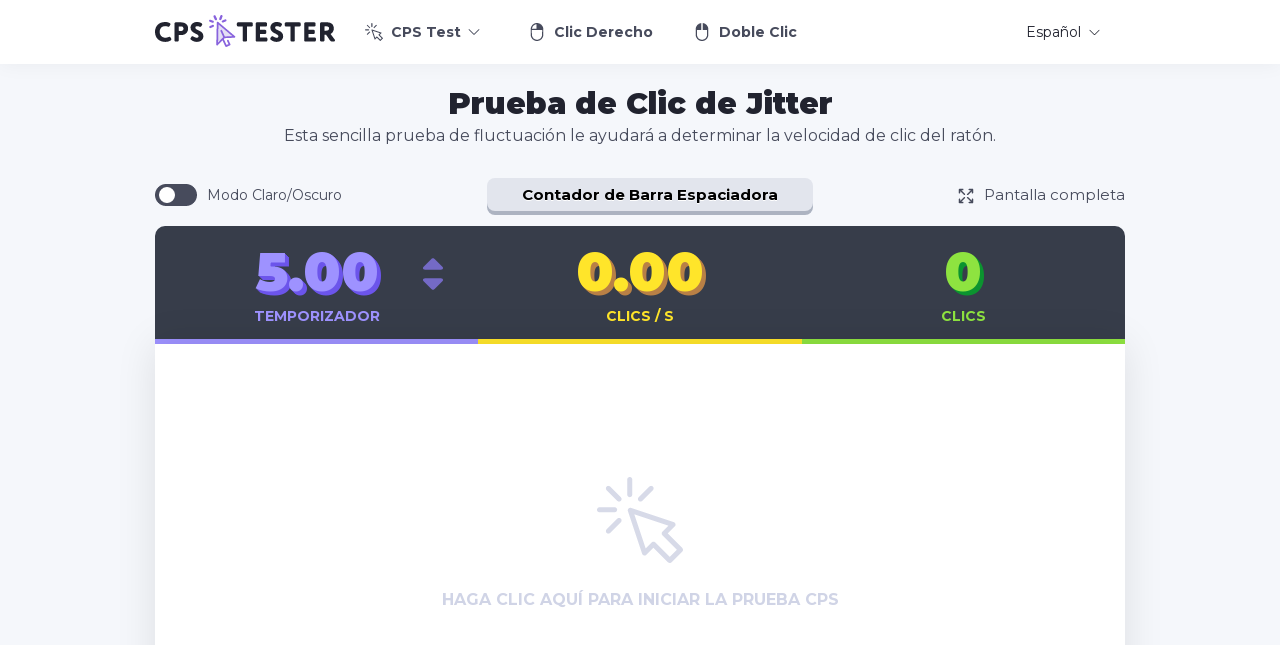

--- FILE ---
content_type: text/html; charset=UTF-8
request_url: https://cps-tester.com/es/jitter-test
body_size: 8754
content:
<!DOCTYPE html>
<html lang="es" prefix="og: http://ogp.me/ns#">
<head>
    <meta charset="utf-8">
    <title>Jitter Test - Comprobar Clics por Segundo</title>
    <link rel="shortcut icon" href="https://cps-tester.com/assets/img/favicon.png" type="image/png">
    <meta name="viewport" content="width=device-width, initial-scale=1.0, maximum-scale=1.0, user-scalable=no">
    <meta name="description" content="Esta prueba de fluctuación en línea determinará la velocidad de clic del mouse por segundo. ¡Realice la prueba de Jitter ahora!">
    <meta name="keywords" content="jitter, cps, clic, prueba, probador, segundo, puntuación, tiempo, temporizador">
    <link href="https://cps-tester.com/assets/css/main.min.css?v10" rel="stylesheet">

    <meta property="og:title" content="Jitter Test - Comprobar Clics por Segundo">
    <meta property="og:description" content="Esta prueba de fluctuación en línea determinará la velocidad de clic del mouse por segundo. ¡Realice la prueba de Jitter ahora!">
    <meta property="og:locale" content="es">
    <meta property="og:type" content="website">
    <meta property="og:url" content="https://cps-tester.com">
    <meta property="og:site_name" content="Jitter Test - Comprobar Clics por Segundo">
    <meta property="og:width" content="1024">
    <meta property="og:height" content="1024">
    <meta property="og:image" content="https://cps-tester.com/assets/img/cps-tester.png">
    <meta name="twitter:card" content="summary" />
    <meta name="twitter:title" content="Jitter Test - Comprobar Clics por Segundo" />
    <meta name="twitter:description" content="Esta prueba de fluctuación en línea determinará la velocidad de clic del mouse por segundo. ¡Realice la prueba de Jitter ahora!" />
    <meta name="twitter:image" content="https://cps-tester.com/assets/img/cps-tester.png">

    <meta name="csrf-token" content="wzNCtzv8ucyUlkqIsQWkaUVtq9nnnbMKvhcfnm3y">

    <link rel="apple-touch-icon" sizes="180x180" href="/apple-touch-icon.png">
    <link rel="icon" type="image/png" sizes="32x32" href="/favicon-32x32.png">
    <link rel="icon" type="image/png" sizes="16x16" href="/favicon-16x16.png">
    <link rel="manifest" href="/site.webmanifest">
    <link rel="mask-icon" href="/safari-pinned-tab.svg" color="#9169eb">
    <meta name="msapplication-TileColor" content="#ffffff">
    <meta name="theme-color" content="#ffffff">
    
    <script src="https://the.gatekeeperconsent.com/cmp.min.js" data-cfasync="false"></script>
    <script type="text/javascript">
    var ezstandalone = ezstandalone || {};
    ezstandalone.cmd = ezstandalone.cmd || [];
    ezstandalone.cmd.push(function() {
    ezstandalone.define(100, 102, 104);
    ezstandalone.enable();
    ezstandalone.display();
    });
    </script>
    <script src="//www.ezojs.com/ezoic/sa.min.js"></script>

    <script async src="https://www.googletagmanager.com/gtag/js?id=G-6Q8VXKT72C"></script>
    <script>
      window.dataLayer = window.dataLayer || [];
      function gtag(){dataLayer.push(arguments);}
      gtag('js', new Date());

      gtag('config', 'G-6Q8VXKT72C');
    </script>

    <script type="application/ld+json">
{
    "@context": "http://schema.org",
    "@type": "Product",
    "brand": "https://cps-tester.com",
    "name": "Jitter Test - Comprobar Clics por Segundo",
    "description": "Esta prueba de fluctuación en línea determinará la velocidad de clic del mouse por segundo. ¡Realice la prueba de Jitter ahora!",
    "category": "Productivity",
    "image": "https://cps-tester.com/assets/img/cps-tester.png",
    "aggregateRating": {
        "@type": "AggregateRating",
        "worstRating": "1",
        "bestRating": "5"
                    ,"ratingValue": "4.6",
        "ratingCount": "55"
                }
    }
</script>
</head>
<body >
<div class="page">
    <div class="page__wrapper">
        <header class="header">
            <div class="container">
                <div class="header__wrapper">
                    <a class="header__logo" href="/es">
                        <!-- img(src='/assets/img/logo.svg?1' alt='CPS Tester')-->
<svg version="1.1" id="Capa_1" xmlns="http://www.w3.org/2000/svg" xmlns:xlink="http://www.w3.org/1999/xlink" x="0px" y="0px"
	 viewBox="0 0 326.1 58.4" style="enable-background:new 0 0 326.1 58.4;" xml:space="preserve">
<style type="text/css">
	.st0{fill:#21232F;}
	.st1{fill:#E4DFF4;}
	.st2{fill:#8863DD;}
</style>
<path class="st0" d="M18.3,20.3c-5.4,0-9.8,3.7-9.8,10.6c0,6.2,4.3,10.6,10.6,10.6c1.8,0,3.7-0.5,5.5-1.3c0.5-0.3,1-0.4,1.5-0.4
	c0.8,0,1.5,0.4,2,1.2l1.2,1.9c0.2,0.3,0.3,0.8,0.3,1.3c0,0.8-0.3,1.5-1.1,2.1c-3,2.1-6.2,2.8-10.2,2.8C7.5,49,0,41.8,0,30.9
	c0-10,6.3-18.1,18.3-18.1c3.6,0,5.9,0.6,8.5,2c0.8,0.3,1.2,1.1,1.2,1.9c0,0.4-0.1,0.8-0.3,1.1l-1.1,2.3c-0.4,0.9-1.3,1.4-2.1,1.4
	c-0.4,0-0.8-0.1-1.2-0.3C21.9,20.7,20.4,20.3,18.3,20.3z"/>
<path class="st0" d="M60,24.9c0,6.3-4.8,11.8-13,11.8c-0.8,0-2.7,0-3.9-0.2v9.6c0,1.3-1,2.3-2.3,2.3h-3.4c-1.3,0-2.3-1-2.3-2.3V15.8
	c0-1.3,1.1-2.4,2.3-2.4c2.6-0.1,6.5-0.1,8.4-0.1C56.5,13.3,60,18.9,60,24.9z M43.2,28.9c1.1,0.1,2.5,0.3,3.7,0.3
	c2.1,0,4.7-0.9,4.7-4.3c0-3.1-2-4.1-4.9-4.1c-1,0-1.9,0-3.5,0.1V28.9z"/>
<path class="st0" d="M66.1,39.7c0.4-0.7,1.1-1,1.8-1c0.5,0,1,0.1,1.5,0.5c2.1,1.3,4.5,2.3,6.3,2.3c2.1,0,3.3-1,3.3-2.7
	c0-5.3-14.6-4.6-14.6-15.9c0.1-5.4,4.4-10.1,11.4-10.1c3.6,0,6.2,0.7,8.7,2.3c0.7,0.4,1,1.2,1,2c0,0.4-0.1,0.9-0.3,1.2l-1.3,2.2
	c-0.5,0.8-1.2,1.2-2,1.2c-0.4,0-0.9-0.2-1.3-0.4c-1.2-0.6-2.5-0.9-4-0.9c-2.2,0-3.5,1-3.5,2.6c0,5.8,14.6,4.4,14.6,15.8
	c0,6.1-5.3,10.3-12,10.3c-3.5,0-7.2-1.3-10.6-4c-0.5-0.4-0.8-1.1-0.8-1.8c0-0.5,0.1-1,0.4-1.5L66.1,39.7z"/>
<g>
	<path class="st0" d="M161.1,48.4c-1.3,0-2.3-1-2.3-2.3V20.9h-8.2c-1.3,0-2.3-1.1-2.3-2.3v-2.9c0-1.3,1-2.3,2.3-2.3H175
		c1.3,0,2.3,1,2.3,2.3v2.9c0,1.3-1,2.3-2.3,2.3h-8.2v25.2c0,1.3-1,2.3-2.3,2.3C164.5,48.4,161.1,48.4,161.1,48.4z"/>
	<path class="st0" d="M203.6,46.1c0,1.3-1.1,2.3-2.3,2.3h-16.7c-1.3,0-2.3-1-2.3-2.3V15.7c0-1.3,1.1-2.3,2.3-2.3h16.2
		c1.3,0,2.3,1,2.3,2.3v2.9c0,1.3-1.1,2.3-2.3,2.3h-10.5v6.2h9c1.3,0,2.3,1,2.3,2.3v2.9c0,1.3-1,2.3-2.3,2.3h-9V41h11
		c1.3,0,2.3,1,2.3,2.3V46.1z"/>
	<path class="st0" d="M210.7,39.7c0.4-0.7,1.1-1,1.8-1c0.5,0,1,0.1,1.5,0.5c2.1,1.3,4.5,2.3,6.3,2.3c2.1,0,3.3-1,3.3-2.7
		c0-5.3-14.6-4.6-14.6-15.9c0-5.4,4.3-10.1,11.3-10.1c3.6,0,6.2,0.7,8.7,2.3c0.7,0.4,1,1.2,1,2c0,0.4-0.1,0.9-0.3,1.2l-1.3,2.2
		c-0.5,0.8-1.2,1.2-2,1.2c-0.4,0-0.9-0.2-1.3-0.4c-1.2-0.6-2.5-0.9-4-0.9c-2.2,0-3.5,1-3.5,2.6c0,5.8,14.6,4.4,14.6,15.8
		c0,6.1-5.3,10.3-12,10.3c-3.5,0-7.2-1.3-10.6-4c-0.5-0.4-0.8-1.1-0.8-1.8c0-0.5,0.1-1,0.4-1.5L210.7,39.7z"/>
	<path class="st0" d="M247.7,48.4c-1.3,0-2.3-1-2.3-2.3V20.9h-8.2c-1.3,0-2.3-1.1-2.3-2.3v-2.9c0-1.3,1-2.3,2.3-2.3h24.4
		c1.3,0,2.3,1,2.3,2.3v2.9c0,1.3-1,2.3-2.3,2.3h-8.2v25.2c0,1.3-1,2.3-2.3,2.3C251.1,48.4,247.7,48.4,247.7,48.4z"/>
	<g>
		<path class="st0" d="M291.5,46.1c0,1.3-1.1,2.3-2.3,2.3h-16.7c-1.3,0-2.3-1-2.3-2.3V15.7c0-1.3,1.1-2.3,2.3-2.3h16.2
			c1.3,0,2.3,1,2.3,2.3v2.9c0,1.3-1.1,2.3-2.3,2.3h-10.5v6.2h9c1.3,0,2.3,1,2.3,2.3v2.9c0,1.3-1,2.3-2.3,2.3h-9V41h11
			c1.3,0,2.3,1,2.3,2.3V46.1z"/>
		<path class="st0" d="M310,36.1h-3v10c0,1.3-1,2.3-2.3,2.3h-3.4c-1.3,0-2.3-1-2.3-2.3V15.7c0-1.3,1.1-2.3,2.3-2.3
			c3.4-0.1,8.9-0.1,9.6-0.1c9.5,0,13,4.8,13,11.2c0,6.5-4,9.1-5.9,10.1l7.7,10.4c0.3,0.4,0.4,0.9,0.4,1.3c0,1.1-0.9,2.1-2.2,2.1
			h-3.7c-1,0-2.1-0.5-2.8-1.5L310,36.1z M309.9,28.6c3,0,5.5-1.1,5.5-4.1c0-2-1-3.8-4.9-3.8c-1.2,0-1.9,0-3.5,0.1v7.8
			C307,28.6,309.9,28.6,309.9,28.6z"/>
	</g>
</g>
<g>
	<polygon class="st1" points="112.6,54.1 113.4,13.9 144,40 125.5,40.8 	"/>
	<path class="st2" d="M145.1,38.8l-30.6-26.1c-0.5-0.4-1.1-0.5-1.7-0.2c-0.6,0.3-0.9,0.8-0.9,1.4L111,54.1c0,0.7,0.4,1.2,1,1.5
		c0.2,0.1,0.4,0.1,0.6,0.1c0.4,0,0.8-0.2,1.1-0.5l8.7-8.9l5,11.2c0.3,0.6,0.8,0.9,1.4,0.9c0.2,0,0.4,0,0.6-0.1l6.4-2.9
		c0.4-0.2,0.7-0.5,0.8-0.9c0.1-0.4,0.1-0.8,0-1.2l-3.2-7.2c-0.4-0.8-1.3-1.2-2.1-0.8c-0.8,0.4-1.2,1.3-0.8,2.1l2.6,5.7l-3.5,1.6
		l-4.9-10.9l1.4-1.5l17.9-0.8c0.7,0,1.2-0.5,1.4-1.1C145.8,39.9,145.6,39.2,145.1,38.8z M126.5,39.2l-5-11.2
		c-0.4-0.8-1.3-1.2-2.1-0.8c-0.8,0.4-1.2,1.3-0.8,2.1l5,11.2l-9.3,9.6l0.7-32.9l25,21.3L126.5,39.2z"/>
	<g>
		<path class="st2" d="M109.8,1.6c-0.5-1.1-1.7-1.5-2.8-1.1C106,1,105.5,2.3,106,3.3l2.3,5.2c0.3,0.8,1.1,1.2,1.9,1.2
			c0.3,0,0.6-0.1,0.9-0.2c1.1-0.5,1.5-1.7,1.1-2.8L109.8,1.6z"/>
		<path class="st2" d="M99.2,12.4l4.8,1.8c0.2,0.1,0.5,0.1,0.7,0.1c0.8,0,1.5-0.5,1.8-1.3c0.2-0.5,0.2-1,0-1.5
			c-0.2-0.5-0.6-0.8-1.1-1l-4.8-1.8c-0.5-0.2-1-0.2-1.5,0c-0.5,0.2-0.8,0.6-1,1.1C97.7,10.9,98.2,12,99.2,12.4z"/>
		<path class="st2" d="M129.3,9c-0.2-0.5-0.6-0.8-1.1-1c-0.5-0.2-1-0.2-1.5,0l-4.7,2.1c-0.5,0.2-0.8,0.6-1,1.1s-0.2,1,0,1.5
			c0.3,0.7,1,1.2,1.8,1.2c0.3,0,0.5-0.1,0.8-0.2l4.7-2.1C129.3,11.2,129.7,10,129.3,9z"/>
		<path class="st2" d="M105.6,18.1c-0.5-0.2-1-0.2-1.5,0l-4.7,2.1c-1,0.4-1.4,1.6-1,2.6c0.3,0.7,1,1.2,1.8,1.2
			c0.3,0,0.5-0.1,0.8-0.2l4.7-2.1c0.5-0.2,0.8-0.6,1-1.1s0.2-1,0-1.5C106.5,18.6,106.1,18.2,105.6,18.1z"/>
		<path class="st2" d="M122.3,1.2c-0.2-0.5-0.6-0.9-1.2-1.1c-1.1-0.4-2.3,0.1-2.7,1.2l-2,5.3c-0.2,0.5-0.2,1.1,0,1.6
			c0.2,0.5,0.6,0.9,1.2,1.1c0.2,0.1,0.5,0.1,0.8,0.1c0.9,0,1.7-0.5,2-1.4l2-5.3C122.5,2.3,122.5,1.8,122.3,1.2z"/>
	</g>
</g>
</svg>
                    </a>
                    <ul class="header__menu menu-header">
                        <li class="menu-header__li">
                            <a class="menu-header__link menu-header__link--dropdown" href="/es">
                            <svg class="icon">
                               <use xlink:href="/assets/img/spritesvg.svg#click"></use>
                            </svg>
                            CPS Test
                                <svg class="icon icon-down-arrow">
                                    <use xlink:href="/assets/img/spritesvg.svg#down-arrow"></use>
                                </svg>
                            </a>
                            <div class="menu-header__dropdown dropdown-menu">
                                <ul class="dropdown-menu__list js-scroll">
                                    <li class="dropdown-menu__li"><a class="dropdown-menu__link" href="/es/1-second-test">Prueba de 1 segundos</a></li>
                                    <li class="dropdown-menu__li"><a class="dropdown-menu__link" href="/es/3-second-test">Prueba de 3 segundos</a></li>
                                    <li class="dropdown-menu__li"><a class="dropdown-menu__link" href="/es/5-second-test">Prueba de 5 segundos</a></li>
                                    <li class="dropdown-menu__li"><a class="dropdown-menu__link" href="/es/10-second-test">Prueba de 10 segundos</a></li>
                                    <li class="dropdown-menu__li"><a class="dropdown-menu__link" href="/es/15-second-test">Prueba de 15 segundos</a></li>
                                    <li class="dropdown-menu__li"><a class="dropdown-menu__link" href="/es/30-second-test">Prueba de 30 segundos</a></li>
                                    <li class="dropdown-menu__li"><a class="dropdown-menu__link" href="/es/60-second-test">Prueba de 60 segundos</a></li>
                                    <li class="dropdown-menu__li"><a class="dropdown-menu__link" href="/es/100-second-test">Prueba de 100 segundos</a></li>
                                    <li class="dropdown-menu__li"><a class="dropdown-menu__link" href="/es/kohi-test">Kohi Test</a></li>
                                    <li class="dropdown-menu__li"><a class="dropdown-menu__link" href="/es/jitter-test">Jitter Test</a></li>
                                </ul>
                            </div>
                        </li>
                        <li class="menu-header__li"><a class="menu-header__link" href="/es/right-click">
                            <svg class="icon">
                               <use xlink:href="/assets/img/spritesvg.svg#right-click"></use>
                            </svg>
                        Clic Derecho</a>
                        </li>
                        <li class="menu-header__li"><a class="menu-header__link" href="/es/double-click">
                            <svg class="icon">
                               <use xlink:href="/assets/img/spritesvg.svg#double-click"></use>
                            </svg>
                        Doble Clic</a>
                        </li>
                    </ul>
                        <div class="header__lang lang-header">
                            <a class="lang-header__title" href="javascript:void(0);">
                                <span>Español</span>
                                <svg class="icon icon-down-arrow">
                                    <use xlink:href="/assets/img/spritesvg.svg#down-arrow"></use>
                                </svg>
                            </a>
                            <div class="lang-header__dropdown">
                                                                    <a class="lang-header__link " href="/jitter-test">
                                        <svg class="icon icon-en">
                                            <use xlink:href="/assets/img/spritesvg-color.svg#en"></use>
                                        </svg>
                                        <span>English</span>
                                    </a>
                                                                    <a class="lang-header__link " href="/fr/jitter-test">
                                        <svg class="icon icon-fr">
                                            <use xlink:href="/assets/img/spritesvg-color.svg#fr"></use>
                                        </svg>
                                        <span>Français</span>
                                    </a>
                                                                    <a class="lang-header__link  is-active " href="/es/jitter-test">
                                        <svg class="icon icon-es">
                                            <use xlink:href="/assets/img/spritesvg-color.svg#es"></use>
                                        </svg>
                                        <span>Español</span>
                                    </a>
                                                                    <a class="lang-header__link " href="/de/jitter-test">
                                        <svg class="icon icon-de">
                                            <use xlink:href="/assets/img/spritesvg-color.svg#de"></use>
                                        </svg>
                                        <span>Deutsch</span>
                                    </a>
                                                                    <a class="lang-header__link " href="/pl/jitter-test">
                                        <svg class="icon icon-pl">
                                            <use xlink:href="/assets/img/spritesvg-color.svg#pl"></use>
                                        </svg>
                                        <span>Polski</span>
                                    </a>
                                                                    <a class="lang-header__link " href="/pt/jitter-test">
                                        <svg class="icon icon-pt">
                                            <use xlink:href="/assets/img/spritesvg-color.svg#pt"></use>
                                        </svg>
                                        <span>Português</span>
                                    </a>
                                                                    <a class="lang-header__link " href="/it/jitter-test">
                                        <svg class="icon icon-it">
                                            <use xlink:href="/assets/img/spritesvg-color.svg#it"></use>
                                        </svg>
                                        <span>Italiano</span>
                                    </a>
                                                                    <a class="lang-header__link " href="/ru/jitter-test">
                                        <svg class="icon icon-ru">
                                            <use xlink:href="/assets/img/spritesvg-color.svg#ru"></use>
                                        </svg>
                                        <span>Русский</span>
                                    </a>
                                                                    <a class="lang-header__link " href="/tr/jitter-test">
                                        <svg class="icon icon-tr">
                                            <use xlink:href="/assets/img/spritesvg-color.svg#tr"></use>
                                        </svg>
                                        <span>Türkçe</span>
                                    </a>
                                                                    <a class="lang-header__link " href="/id/jitter-test">
                                        <svg class="icon icon-id">
                                            <use xlink:href="/assets/img/spritesvg-color.svg#id"></use>
                                        </svg>
                                        <span>Indonesian</span>
                                    </a>
                                                            </div>
                        </div>
                    <a class="gamb js-gamb" href="javascript:void(0);"><span></span><span></span><span></span></a>
                </div>
            </div>
        </header>
        <div class="gamb-hidden js-gamb-hidden">
            <ul class="header__menu menu-header">
                        <li class="menu-header__li">
                            <a class="menu-header__link menu-header__link--dropdown" href="/es">
                            <svg class="icon">
                               <use xlink:href="/assets/img/spritesvg.svg#click"></use>
                            </svg>
                            CPS Test
                                <svg class="icon icon-down-arrow ">
                                    <use xlink:href="/assets/img/spritesvg.svg#down-arrow"></use>
                                </svg>
                            </a>
                            <div class="menu-header__dropdown dropdown-menu">
                                <ul class="dropdown-menu__list js-scroll">
                                    <li class="dropdown-menu__li"><a class="dropdown-menu__link" href="/es/1-second-test">Prueba de 1 segundos</a></li>
                                    <li class="dropdown-menu__li"><a class="dropdown-menu__link" href="/es/3-second-test">Prueba de 3 segundos</a></li>
                                    <li class="dropdown-menu__li"><a class="dropdown-menu__link" href="/es/5-second-test">Prueba de 5 segundos</a></li>
                                    <li class="dropdown-menu__li"><a class="dropdown-menu__link" href="/es/10-second-test">Prueba de 10 segundos</a></li>
                                    <li class="dropdown-menu__li"><a class="dropdown-menu__link" href="/es/15-second-test">Prueba de 15 segundos</a></li>
                                    <li class="dropdown-menu__li"><a class="dropdown-menu__link" href="/es/30-second-test">Prueba de 30 segundos</a></li>
                                    <li class="dropdown-menu__li"><a class="dropdown-menu__link" href="/es/60-second-test">Prueba de 60 segundos</a></li>
                                    <li class="dropdown-menu__li"><a class="dropdown-menu__link" href="/es/100-second-test">Prueba de 100 segundos</a></li>
                                    <li class="dropdown-menu__li"><a class="dropdown-menu__link" href="/es/kohi-test">Kohi Test</a></li>
                                    <li class="dropdown-menu__li"><a class="dropdown-menu__link" href="/es/jitter-test">Jitter Test</a></li>
                                </ul>
                            </div>
                        </li>
                        <li class="menu-header__li">
                        <a class="menu-header__link" href="/es/right-click">
                            <svg class="icon">
                               <use xlink:href="/assets/img/spritesvg.svg#right-click"></use>
                            </svg>
                            Clic Derecho
                         </a>
                         </li>
                        <li class="menu-header__li">
                        <a class="menu-header__link" href="/es/double-click">
                            <svg class="icon">
                               <use xlink:href="/assets/img/spritesvg.svg#double-click"></use>
                            </svg>
                            Doble Clic
                         </a>
                         </li>
            </ul>
                <div class="header__lang lang-header">
                    <a class="lang-header__title" href="javascript:void(0);">
                        <svg class="icon icon-down-arrow">
                            <use xlink:href="/assets/img/spritesvg.svg#down-arrow"></use>
                        </svg><span>Español</span>
                    </a>
                    <div class="lang-header__dropdown">
                                                    <a class="lang-header__link " href="/jitter-test">
                                <svg class="icon icon-en ">
                                    <use xlink:href="/assets/img/spritesvg-color.svg#en"></use>
                                </svg>
                                <span>English</span>
                            </a>
                                                    <a class="lang-header__link " href="/fr/jitter-test">
                                <svg class="icon icon-fr ">
                                    <use xlink:href="/assets/img/spritesvg-color.svg#fr"></use>
                                </svg>
                                <span>Français</span>
                            </a>
                                                    <a class="lang-header__link  is-active " href="/es/jitter-test">
                                <svg class="icon icon-es ">
                                    <use xlink:href="/assets/img/spritesvg-color.svg#es"></use>
                                </svg>
                                <span>Español</span>
                            </a>
                                                    <a class="lang-header__link " href="/de/jitter-test">
                                <svg class="icon icon-de ">
                                    <use xlink:href="/assets/img/spritesvg-color.svg#de"></use>
                                </svg>
                                <span>Deutsch</span>
                            </a>
                                                    <a class="lang-header__link " href="/pl/jitter-test">
                                <svg class="icon icon-pl ">
                                    <use xlink:href="/assets/img/spritesvg-color.svg#pl"></use>
                                </svg>
                                <span>Polski</span>
                            </a>
                                                    <a class="lang-header__link " href="/pt/jitter-test">
                                <svg class="icon icon-pt ">
                                    <use xlink:href="/assets/img/spritesvg-color.svg#pt"></use>
                                </svg>
                                <span>Português</span>
                            </a>
                                                    <a class="lang-header__link " href="/it/jitter-test">
                                <svg class="icon icon-it ">
                                    <use xlink:href="/assets/img/spritesvg-color.svg#it"></use>
                                </svg>
                                <span>Italiano</span>
                            </a>
                                                    <a class="lang-header__link " href="/ru/jitter-test">
                                <svg class="icon icon-ru ">
                                    <use xlink:href="/assets/img/spritesvg-color.svg#ru"></use>
                                </svg>
                                <span>Русский</span>
                            </a>
                                                    <a class="lang-header__link " href="/tr/jitter-test">
                                <svg class="icon icon-tr ">
                                    <use xlink:href="/assets/img/spritesvg-color.svg#tr"></use>
                                </svg>
                                <span>Türkçe</span>
                            </a>
                                                    <a class="lang-header__link " href="/id/jitter-test">
                                <svg class="icon icon-id ">
                                    <use xlink:href="/assets/img/spritesvg-color.svg#id"></use>
                                </svg>
                                <span>Indonesian</span>
                            </a>
                                            </div>
                </div>
            </div>
        
<script type="application/ld+json">
{ 
"@context": "https://schema.org",
"@graph": [{ 
   "@type":"Organization",
   "@id": "https://cps-tester.com/#organization",
   "name": "CPS Tester",
   "url": "https://cps-tester.com/",
   "sameAs": []},

{ 
"@type": "WebSite",
   "@id": "https://cps-tester.com/#website",
   "url": "https://cps-tester.com/",
   "name": "CPS Tester",
   "publisher": { 
   "@id":"https://cps-tester.com/#organization" } },

{ 
"@type": "WebPage",
   "@id":"https://cps-tester.com/es/jitter-test#webpage",
   "url": "https://cps-tester.com/es/jitter-test",
   "inLanguage": "es",
   "name": "Prueba de Clic de Jitter",
   "isPartOf": { "@id":"https://cps-tester.com/#website" },
   "image": { "@type":"ImageObject",
   "@id": "https://cps-tester.com/es/jitter-test#primaryimage",
   "url": "https://cps-tester.com/assets/img/cps-tester.png",
   "width": 1024,"height":1024 },
   "primaryImageOfPage": { "@id":"https://cps-tester.com/es/jitter-test#primaryimage" },
   "datePublished": "2021-04-12T19:42:27-12:00",
   "description": "Esta sencilla prueba de fluctuación le ayudará a determinar la velocidad de clic del ratón." }] 
}
</script>
<script type="application/ld+json">
{
    "@context": "http://schema.org",
    "@type": "HowTo",
    "name": "¿Cómo iniciar la prueba CPS?",
    "url": "https://cps-tester.com/es/jitter-test",
    "inLanguage": "es",
    "image": {
        "@type": "ImageObject",
        "url": "https://cps-tester.com/assets/img/cps-tester.png"
    },
    "step": [
        {
            "@type": "HowToStep",
            "position": 1,
            "name": "Simplemente haga clic en el área de prueba",
            "text": "Para comenzar, simplemente haga clic en el área de prueba y la prueba se ejecutará de inmediato. Puede utilizar el modo de pantalla completa y el modo claro / oscuro para que las pruebas sean lo más convenientes posible para usted."
            },{
            "@type": "HowToStep",
            "position": 2,
            "name": "Maximice su velocidad de clic",
            "text": "Una vez que haya comenzado la prueba, intente hacer tantos clics como sea posible en el tiempo asignado. Tenemos una variedad de marcos de tiempo desde 1 segundo hasta 100 segundos."
            },{
            "@type": "HowToStep",
            "position": 3,
            "name": "Obtener el resultado",
            "text": "Después de completar la prueba, conocerá su puntuación y la velocidad media de los clics. ¡Comparte tus resultados con tus amigos en las redes sociales!"
            }
            ]
}
</script>

    <div class="content">
        <div class="container">
            <div class="headline">
                <h1 class="headline__title">Prueba de Clic de Jitter</h1>
                <h2 class="headline__text">Esta sencilla prueba de fluctuación le ayudará a determinar la velocidad de clic del ratón.</h2>
            </div>

            <div class="banner banner--728_90">
<div id="ezoic-pub-ad-placeholder-102"> </div>
</div>        </div>
    </div>
    <section class="section section--full js-section-full section--click">
        <div class="container">
            <div class="setting">
    <div class="theme-mode"><a class="theme-mode__switch js-switch" href="javascript:void(0);"></a>
        <div class="theme-mode__text">Modo Claro/Oscuro</div>
    </div>
    <div class="advert">
        <a href="https://spacebar-counter.com/" target="_blank">Contador de Barra Espaciadora</a>
    </div>
    <a class="fullscreen js-fullscreen" href="javascript:void(0);">
        <svg class="icon icon-fullscreen ">
            <use xlink:href="/assets/img/spritesvg.svg#fullscreen"></use>
        </svg><span>Pantalla completa</span>
    </a>
</div>
<div class="statistics">
    <div class="statistics__item statistics__item--timer">
        <div class="statistics__number">
            <span class="js-time number_timer">5.00</span>
            <a class="statistics__arrow statistics__arrow--up js-time-up" href="javascript:void(0);">
                <svg class="icon icon-arrow-up ">
                    <use xlink:href="/assets/img/spritesvg.svg#arrow-up"></use>
                </svg>
            </a>
            <a class="statistics__arrow statistics__arrow--down js-time-down" href="javascript:void(0);">
                <svg class="icon icon-arrow-up ">
                    <use xlink:href="/assets/img/spritesvg.svg#arrow-up"></use>
                </svg>
            </a>
        </div>
        <div class="statistics__title">Temporizador</div>
    </div>
    <div class="statistics__item statistics__item--clicks">
        <div class="statistics__number number_clicks js-speed">0.00</div>
        <div class="statistics__title">Clics / s</div>
    </div>
    <div class="statistics__item statistics__item--score">
        <div class="statistics__number number_score js-score">0</div>
        <div class="statistics__title">Clics</div>
    </div>
</div>
<div class="clicks-zone">
    <div class="clicks-zone__start js-clicks-start">
        <svg class="icon icon-click ">
            <use xlink:href="/assets/img/spritesvg.svg#click"></use>
        </svg>
        <div class="clicks-zone__start-title">Haga clic aquí para iniciar la prueba cps</div>
    </div>
    <div class="clicks-zone__clicks js-clicks"></div>

    <div class="clicks-zone__result result-clicks js-clicks-result">
        <div class="result-clicks__title rank-wrapper"></div>
        <div class="result-clicks__text">Su resultado de CPS es <span class="speed js-stat-speed"></span> (<span class="clicks js-stat-clicks"></span> Clics en <span class="time js-stat-time"></span> Segundos)</div>
        <div class="result-clicks__img"><img></div>
        <a class="result-clicks__btn js-try-again" href="javascript:void(0);">
            <svg class="icon icon-again ">
                <use xlink:href="/assets/img/spritesvg.svg#again"></use>
            </svg>Intentar otra vez
        </a>
        <div class="result-clicks__share">
            <div class="result-clicks__share-title">¡Comparte tu resultado con amigos!</div>

            <div class="share-buttons">
                <a class="share-button facebook" data-href="https://www.facebook.com/sharer/sharer.php?u=https://cps-tester.com/es/jitter-test" target="_blank" onclick="goclicky(this); return false;" rel="noopener">Facebook</a>
                <a class="share-button twitter" data-href="http://www.twitter.com/share?url=https://cps-tester.com/es/jitter-test/&text=[text]" target="_blank" onclick="goclicky(this); return false;" rel="noopener">Twitter</a>
                <a class="share-button whatsapp" data-href="https://api.whatsapp.com/send?text=[text]" target="_blank" onclick="goclicky(this); return false;" rel="noopener">WhatsApp</a>
                <a class="share-button reddit" data-href="http://www.reddit.com/submit?url=https://cps-tester.com/es/jitter-test/&title=[text]"  target="_blank" onclick="goclicky(this); return false;" rel="noopener">Reddit</a>
            </div>
        </div>
    </div>
</div>

<center>
<div id="ezoic-pub-ad-placeholder-104"> </div>
</center>

            <img src="/assets/img/test_result/3/1.png" style="display: none">
                <img src="/assets/img/test_result/5/1.png" style="display: none">
                <img src="/assets/img/test_result/1/1.png" style="display: none">
                <img src="/assets/img/test_result/2/1.png" style="display: none">
                <img src="/assets/img/test_result/0/1.png" style="display: none">
                <img src="/assets/img/test_result/6/1.png" style="display: none">
                <img src="/assets/img/test_result/7/1.png" style="display: none">
                <img src="/assets/img/test_result/4/1.png" style="display: none">
    
<script>
    var test_result = {"ratings":{"min":0,"max":5},"rating_ranks":["Tu rango es Caracol","Tu rango es Koala","Tu rango es Tortuga","Tu rango es Panda","Tu rango es Liebre","Tu rango es Canguro","Tu rango es Pantera","Tu rango es Leopardo"],"cps_scale":[[0,1],[1,3],[3,5],[5,7],[7,9],[9,10],[10,12],[12,999]],"files":{"3":["\/assets\/img\/test_result\/3\/1.png"],"5":["\/assets\/img\/test_result\/5\/1.png"],"1":["\/assets\/img\/test_result\/1\/1.png"],"2":["\/assets\/img\/test_result\/2\/1.png"],"0":["\/assets\/img\/test_result\/0\/1.png"],"6":["\/assets\/img\/test_result\/6\/1.png"],"7":["\/assets\/img\/test_result\/7\/1.png"],"4":["\/assets\/img\/test_result\/4\/1.png"]}};
    var language = {"code":"es","name":"Espa\u00f1ol","prefix":"es"};
    var monitoringClickEvent = 'left';
    var shareTextDefault = 'Mi resultado de CPS es {speed} ({clicks} Clics en {time} Segundos)';
</script>        </div>
    </section>
    <section class="section--banner">
        <div class="container">
            
            <div class="rich-text">
                <h2 class="h2--center">Plazos de CPS</h2>
            </div>
            <div class="links">
                <a class="links__link" href="/es/1-second-test">Prueba de <span>1</span> segundos</a>
                <a class="links__link" href="/es/3-second-test">Prueba de <span>3</span> segundos</a>
                <a class="links__link" href="/es/5-second-test">Prueba de <span>5</span> segundos</a>
                <a class="links__link" href="/es/10-second-test">Prueba de <span>10</span> segundos</a>
                <a class="links__link" href="/es/15-second-test">Prueba de <span>15</span> segundos</a>
                <a class="links__link" href="/es/30-second-test">Prueba de <span>30</span> segundos</a>
                <a class="links__link" href="/es/60-second-test">Prueba de <span>60</span> segundos</a>
                <a class="links__link" href="/es/100-second-test">Prueba de <span>100</span> segundos</a>
            </div>
        </div>
    </section>
    <section class="section section--white">
        <div class="container">
            <div class="rich-text">
            <h2 class="h2--center">¿Cómo iniciar la prueba CPS?</h2>
            <ol class="ol">
                <li>
                    <h3>Simplemente haga clic en el área de prueba</h3><span>Para comenzar, simplemente haga clic en el área de prueba y la prueba se ejecutará de inmediato. Puede utilizar el modo de pantalla completa y el modo claro / oscuro para que las pruebas sean lo más convenientes posible para usted.</span>
                </li>
                <li>
                    <h3>Maximice su velocidad de clic</h3><span>Una vez que haya comenzado la prueba, intente hacer tantos clics como sea posible en el tiempo asignado. Tenemos una variedad de marcos de tiempo desde 1 segundo hasta 100 segundos.</span>
                </li>
                <li>
                    <h3>Obtener el resultado</h3><span>Después de completar la prueba, conocerá su puntuación y la velocidad media de los clics. ¡Comparte tus resultados con tus amigos en las redes sociales!</span>
                </li>
            </ol>
            </div>
        </div>
    </section>

    <section class="section section--rate">
    <div class="container">
        <div class="rate">
            <div class="rate__title">Valora CPS-Tester.com:</div>
            <div class="rate__stars">
                <fieldset class="starability-basic" data-section="jitter">
                    <input class="input-no-rate" id="no-rate" type="radio" name="rating" value="0" checked="" aria-label="Sin evaluar" autocomplete="off"  checked  >
                    <input id="first-rate1" type="radio" name="rating" value="1" autocomplete="off"  >
                    <label class="hint" for="first-rate1" title="Horrible"><span class="hint__hidden">Horrible</span></label>
                    <input id="first-rate2" type="radio" name="rating" value="2" autocomplete="off"  >
                    <label class="hint" for="first-rate2" title="Mala"><span class="hint__hidden">Mala</span></label>
                    <input id="first-rate3" type="radio" name="rating" value="3" autocomplete="off"  >
                    <label class="hint" for="first-rate3" title="Normal"><span class="hint__hidden">Normal</span></label>
                    <input id="first-rate4" type="radio" name="rating" value="4" autocomplete="off"  >
                    <label class="hint" for="first-rate4" title="Buena"><span class="hint__hidden">Buena</span></label>
                    <input id="first-rate5" type="radio" name="rating" value="5" autocomplete="off"  >
                    <label class="hint" for="first-rate5" title="Excelente"><span class="hint__hidden">Excelente</span></label>
                </fieldset>
            </div>
            <div class="rate__numbers"><b>4.6</b> / 5</div>
            <div class="rate__votes"><span>55</span> votos</div>
        </div>
    </div>
</section>

    </div>
    <footer class="footer">
        <div class="container">
            <div class="footer__top">
                <a class="footer__logo" href="/es">
                    <!--img(src='/assets/img/logo.svg' alt='CPS Tester')-->
<svg version="1.1" id="Capa_1" xmlns="http://www.w3.org/2000/svg" xmlns:xlink="http://www.w3.org/1999/xlink" x="0px" y="0px"
	 viewBox="0 0 326.1 58.4" style="enable-background:new 0 0 326.1 58.4;" xml:space="preserve">
<style type="text/css">
	.st0{fill:#21232F;}
	.st1{fill:#E4DFF4;}
	.st2{fill:#8863DD;}
</style>
<path class="st0" d="M18.3,20.3c-5.4,0-9.8,3.7-9.8,10.6c0,6.2,4.3,10.6,10.6,10.6c1.8,0,3.7-0.5,5.5-1.3c0.5-0.3,1-0.4,1.5-0.4
	c0.8,0,1.5,0.4,2,1.2l1.2,1.9c0.2,0.3,0.3,0.8,0.3,1.3c0,0.8-0.3,1.5-1.1,2.1c-3,2.1-6.2,2.8-10.2,2.8C7.5,49,0,41.8,0,30.9
	c0-10,6.3-18.1,18.3-18.1c3.6,0,5.9,0.6,8.5,2c0.8,0.3,1.2,1.1,1.2,1.9c0,0.4-0.1,0.8-0.3,1.1l-1.1,2.3c-0.4,0.9-1.3,1.4-2.1,1.4
	c-0.4,0-0.8-0.1-1.2-0.3C21.9,20.7,20.4,20.3,18.3,20.3z"/>
<path class="st0" d="M60,24.9c0,6.3-4.8,11.8-13,11.8c-0.8,0-2.7,0-3.9-0.2v9.6c0,1.3-1,2.3-2.3,2.3h-3.4c-1.3,0-2.3-1-2.3-2.3V15.8
	c0-1.3,1.1-2.4,2.3-2.4c2.6-0.1,6.5-0.1,8.4-0.1C56.5,13.3,60,18.9,60,24.9z M43.2,28.9c1.1,0.1,2.5,0.3,3.7,0.3
	c2.1,0,4.7-0.9,4.7-4.3c0-3.1-2-4.1-4.9-4.1c-1,0-1.9,0-3.5,0.1V28.9z"/>
<path class="st0" d="M66.1,39.7c0.4-0.7,1.1-1,1.8-1c0.5,0,1,0.1,1.5,0.5c2.1,1.3,4.5,2.3,6.3,2.3c2.1,0,3.3-1,3.3-2.7
	c0-5.3-14.6-4.6-14.6-15.9c0.1-5.4,4.4-10.1,11.4-10.1c3.6,0,6.2,0.7,8.7,2.3c0.7,0.4,1,1.2,1,2c0,0.4-0.1,0.9-0.3,1.2l-1.3,2.2
	c-0.5,0.8-1.2,1.2-2,1.2c-0.4,0-0.9-0.2-1.3-0.4c-1.2-0.6-2.5-0.9-4-0.9c-2.2,0-3.5,1-3.5,2.6c0,5.8,14.6,4.4,14.6,15.8
	c0,6.1-5.3,10.3-12,10.3c-3.5,0-7.2-1.3-10.6-4c-0.5-0.4-0.8-1.1-0.8-1.8c0-0.5,0.1-1,0.4-1.5L66.1,39.7z"/>
<g>
	<path class="st0" d="M161.1,48.4c-1.3,0-2.3-1-2.3-2.3V20.9h-8.2c-1.3,0-2.3-1.1-2.3-2.3v-2.9c0-1.3,1-2.3,2.3-2.3H175
		c1.3,0,2.3,1,2.3,2.3v2.9c0,1.3-1,2.3-2.3,2.3h-8.2v25.2c0,1.3-1,2.3-2.3,2.3C164.5,48.4,161.1,48.4,161.1,48.4z"/>
	<path class="st0" d="M203.6,46.1c0,1.3-1.1,2.3-2.3,2.3h-16.7c-1.3,0-2.3-1-2.3-2.3V15.7c0-1.3,1.1-2.3,2.3-2.3h16.2
		c1.3,0,2.3,1,2.3,2.3v2.9c0,1.3-1.1,2.3-2.3,2.3h-10.5v6.2h9c1.3,0,2.3,1,2.3,2.3v2.9c0,1.3-1,2.3-2.3,2.3h-9V41h11
		c1.3,0,2.3,1,2.3,2.3V46.1z"/>
	<path class="st0" d="M210.7,39.7c0.4-0.7,1.1-1,1.8-1c0.5,0,1,0.1,1.5,0.5c2.1,1.3,4.5,2.3,6.3,2.3c2.1,0,3.3-1,3.3-2.7
		c0-5.3-14.6-4.6-14.6-15.9c0-5.4,4.3-10.1,11.3-10.1c3.6,0,6.2,0.7,8.7,2.3c0.7,0.4,1,1.2,1,2c0,0.4-0.1,0.9-0.3,1.2l-1.3,2.2
		c-0.5,0.8-1.2,1.2-2,1.2c-0.4,0-0.9-0.2-1.3-0.4c-1.2-0.6-2.5-0.9-4-0.9c-2.2,0-3.5,1-3.5,2.6c0,5.8,14.6,4.4,14.6,15.8
		c0,6.1-5.3,10.3-12,10.3c-3.5,0-7.2-1.3-10.6-4c-0.5-0.4-0.8-1.1-0.8-1.8c0-0.5,0.1-1,0.4-1.5L210.7,39.7z"/>
	<path class="st0" d="M247.7,48.4c-1.3,0-2.3-1-2.3-2.3V20.9h-8.2c-1.3,0-2.3-1.1-2.3-2.3v-2.9c0-1.3,1-2.3,2.3-2.3h24.4
		c1.3,0,2.3,1,2.3,2.3v2.9c0,1.3-1,2.3-2.3,2.3h-8.2v25.2c0,1.3-1,2.3-2.3,2.3C251.1,48.4,247.7,48.4,247.7,48.4z"/>
	<g>
		<path class="st0" d="M291.5,46.1c0,1.3-1.1,2.3-2.3,2.3h-16.7c-1.3,0-2.3-1-2.3-2.3V15.7c0-1.3,1.1-2.3,2.3-2.3h16.2
			c1.3,0,2.3,1,2.3,2.3v2.9c0,1.3-1.1,2.3-2.3,2.3h-10.5v6.2h9c1.3,0,2.3,1,2.3,2.3v2.9c0,1.3-1,2.3-2.3,2.3h-9V41h11
			c1.3,0,2.3,1,2.3,2.3V46.1z"/>
		<path class="st0" d="M310,36.1h-3v10c0,1.3-1,2.3-2.3,2.3h-3.4c-1.3,0-2.3-1-2.3-2.3V15.7c0-1.3,1.1-2.3,2.3-2.3
			c3.4-0.1,8.9-0.1,9.6-0.1c9.5,0,13,4.8,13,11.2c0,6.5-4,9.1-5.9,10.1l7.7,10.4c0.3,0.4,0.4,0.9,0.4,1.3c0,1.1-0.9,2.1-2.2,2.1
			h-3.7c-1,0-2.1-0.5-2.8-1.5L310,36.1z M309.9,28.6c3,0,5.5-1.1,5.5-4.1c0-2-1-3.8-4.9-3.8c-1.2,0-1.9,0-3.5,0.1v7.8
			C307,28.6,309.9,28.6,309.9,28.6z"/>
	</g>
</g>
<g>
	<polygon class="st1" points="112.6,54.1 113.4,13.9 144,40 125.5,40.8 	"/>
	<path class="st2" d="M145.1,38.8l-30.6-26.1c-0.5-0.4-1.1-0.5-1.7-0.2c-0.6,0.3-0.9,0.8-0.9,1.4L111,54.1c0,0.7,0.4,1.2,1,1.5
		c0.2,0.1,0.4,0.1,0.6,0.1c0.4,0,0.8-0.2,1.1-0.5l8.7-8.9l5,11.2c0.3,0.6,0.8,0.9,1.4,0.9c0.2,0,0.4,0,0.6-0.1l6.4-2.9
		c0.4-0.2,0.7-0.5,0.8-0.9c0.1-0.4,0.1-0.8,0-1.2l-3.2-7.2c-0.4-0.8-1.3-1.2-2.1-0.8c-0.8,0.4-1.2,1.3-0.8,2.1l2.6,5.7l-3.5,1.6
		l-4.9-10.9l1.4-1.5l17.9-0.8c0.7,0,1.2-0.5,1.4-1.1C145.8,39.9,145.6,39.2,145.1,38.8z M126.5,39.2l-5-11.2
		c-0.4-0.8-1.3-1.2-2.1-0.8c-0.8,0.4-1.2,1.3-0.8,2.1l5,11.2l-9.3,9.6l0.7-32.9l25,21.3L126.5,39.2z"/>
	<g>
		<path class="st2" d="M109.8,1.6c-0.5-1.1-1.7-1.5-2.8-1.1C106,1,105.5,2.3,106,3.3l2.3,5.2c0.3,0.8,1.1,1.2,1.9,1.2
			c0.3,0,0.6-0.1,0.9-0.2c1.1-0.5,1.5-1.7,1.1-2.8L109.8,1.6z"/>
		<path class="st2" d="M99.2,12.4l4.8,1.8c0.2,0.1,0.5,0.1,0.7,0.1c0.8,0,1.5-0.5,1.8-1.3c0.2-0.5,0.2-1,0-1.5
			c-0.2-0.5-0.6-0.8-1.1-1l-4.8-1.8c-0.5-0.2-1-0.2-1.5,0c-0.5,0.2-0.8,0.6-1,1.1C97.7,10.9,98.2,12,99.2,12.4z"/>
		<path class="st2" d="M129.3,9c-0.2-0.5-0.6-0.8-1.1-1c-0.5-0.2-1-0.2-1.5,0l-4.7,2.1c-0.5,0.2-0.8,0.6-1,1.1s-0.2,1,0,1.5
			c0.3,0.7,1,1.2,1.8,1.2c0.3,0,0.5-0.1,0.8-0.2l4.7-2.1C129.3,11.2,129.7,10,129.3,9z"/>
		<path class="st2" d="M105.6,18.1c-0.5-0.2-1-0.2-1.5,0l-4.7,2.1c-1,0.4-1.4,1.6-1,2.6c0.3,0.7,1,1.2,1.8,1.2
			c0.3,0,0.5-0.1,0.8-0.2l4.7-2.1c0.5-0.2,0.8-0.6,1-1.1s0.2-1,0-1.5C106.5,18.6,106.1,18.2,105.6,18.1z"/>
		<path class="st2" d="M122.3,1.2c-0.2-0.5-0.6-0.9-1.2-1.1c-1.1-0.4-2.3,0.1-2.7,1.2l-2,5.3c-0.2,0.5-0.2,1.1,0,1.6
			c0.2,0.5,0.6,0.9,1.2,1.1c0.2,0.1,0.5,0.1,0.8,0.1c0.9,0,1.7-0.5,2-1.4l2-5.3C122.5,2.3,122.5,1.8,122.3,1.2z"/>
	</g>
</g>
</svg>
                </a>
            </div>
            <div class="footer__bottom">
                <div class="footer__copir">CPS-Tester.com © 2026 Todos los derechos reservados.</div>
                <ul class="footer__links">
                    <li><a href="javascript:void(0);">Contacto</a></li>
                    <li><a href="/privacy-policy">Política de privacidad</a></li>
                    <li><a href="/terms-of-use">Términos de Uso</a></li>
                </ul>
            </div>
        </div>
    </footer>
</div>

<script>
    var translations = {
        open_fullscreen: 'Pantalla completa',
        close_fullscreen: 'Cerrar pantalla completa'
    };
</script>
<script src="https://cps-tester.com/assets/js/libs.min.js"></script>
<script src="https://cps-tester.com/assets/js/main.min.js?v29"></script>
</body>
</html>

--- FILE ---
content_type: text/css
request_url: https://cps-tester.com/assets/css/main.min.css?v10
body_size: 7281
content:
/*! normalize.css v7.0.0 | MIT License | github.com/necolas/normalize.css */@import url(https://fonts.googleapis.com/css?family=Montserrat:400,700,900|Open+Sans:300,400,600,700&display=swap&subset=cyrillic,cyrillic-ext);button,hr,input{overflow:visible}audio,canvas,progress,video{display:inline-block}progress,sub,sup{vertical-align:baseline}.btn,.links__link{text-decoration:none}.clicks-zone,.page,sub,sup{position:relative}.rich-text a:hover,abbr[title]{text-decoration:underline}.btn--icon,.clicks-zone,.clicks-zone__start.hide,.page,.result-clicks,.scroll-element .scroll-element_outer,svg:not(:root){overflow:hidden}html{line-height:1.15;-ms-text-size-adjust:100%;-webkit-text-size-adjust:100%}article,aside,details,figcaption,figure,footer,header,main,menu,nav,section{display:block}h1{font-size:2em;margin:.67em 0}figure{margin:1em 40px}hr{-webkit-box-sizing:content-box;box-sizing:content-box;height:0}[type=checkbox],[type=radio],legend{-webkit-box-sizing:border-box;padding:0}code,kbd,pre,samp{font-family:monospace,monospace;font-size:1em}a{background-color:transparent;-webkit-text-decoration-skip:objects}abbr[title]{border-bottom:none;-webkit-text-decoration:underline dotted;text-decoration:underline dotted}b,strong{font-weight:bolder}dfn{font-style:italic}mark{background-color:#ff0;color:#000}small{font-size:80%}sub,sup{font-size:75%;line-height:0}sub{bottom:-.25em}sup{top:-.5em}audio:not([controls]){display:none;height:0}img{border-style:none}button,input,optgroup,select,textarea{font-family:sans-serif;font-size:100%;line-height:1.15;margin:0}body,button,input,select,textarea{font-family:Montserrat,'Open Sans',sans-serif}button,select{text-transform:none}[type=reset],[type=submit],button,html [type=button]{-webkit-appearance:button}[type=button]::-moz-focus-inner,[type=reset]::-moz-focus-inner,[type=submit]::-moz-focus-inner,button::-moz-focus-inner{border-style:none;padding:0}[type=button]:-moz-focusring,[type=reset]:-moz-focusring,[type=submit]:-moz-focusring,button:-moz-focusring{outline:ButtonText dotted 1px}fieldset{padding:.35em .75em .625em}legend{box-sizing:border-box;color:inherit;display:table;max-width:100%;white-space:normal}textarea{overflow:auto}[type=checkbox],[type=radio]{box-sizing:border-box}[type=number]::-webkit-inner-spin-button,[type=number]::-webkit-outer-spin-button{height:auto}[type=search]{-webkit-appearance:textfield;outline-offset:-2px}[type=search]::-webkit-search-cancel-button,[type=search]::-webkit-search-decoration{-webkit-appearance:none}::-webkit-file-upload-button{-webkit-appearance:button;font:inherit}summary{display:list-item}.gamb,.gamb-hidden,[hidden],template{display:none}*{-webkit-box-sizing:border-box;box-sizing:border-box}a,button{-webkit-transition:.25s;transition:.25s}body,html{height:100%}body{margin:0;color:#000;background-color:#f5f7fb;font-weight:400;min-width:375px}body.no-scroll{width:100%;height:100%;overflow-x:hidden;overflow-y:scroll}body.no-scroll:after{content:'';position:fixed;top:0;left:0;width:100%;height:100%;z-index:97}.page{display:-webkit-box;display:-ms-flexbox;display:flex;-webkit-box-orient:vertical;-webkit-box-direction:normal;-ms-flex-direction:column;flex-direction:column;min-height:100%}.page__wrapper{-webkit-box-flex:1;-ms-flex-positive:1;flex-grow:1}.container{width:1000px;max-width:100%;margin:0 auto;padding:0 15px}.btn{border:1px solid #fff;color:#fff;font-size:16px;padding:15px 30px;border-radius:5px;display:inline-block;-webkit-transition:.25s;transition:.25s;background:0 0}.btn:hover{color:#21232f;-webkit-box-shadow:inset 0 0 0 2em #fff;box-shadow:inset 0 0 0 2em #fff}.btn--icon{-webkit-box-shadow:0 0 30px rgba(0,0,0,.1);box-shadow:0 0 30px rgba(0,0,0,.1);color:#21232f;font-size:16px;font-weight:700;line-height:24px;background:#fff;border:none;display:-webkit-inline-box;display:-ms-inline-flexbox;display:inline-flex;-webkit-box-align:center;-ms-flex-align:center;align-items:center;height:60px;padding:0 0 0 30px}.clicks-zone,.section--full.fixed .container{-ms-flex-direction:column;-webkit-box-orient:vertical;-webkit-box-direction:normal}.btn--icon:after{content:'';background:url(../img/right-arrow.svg) center center/24px no-repeat #f0f4f9;width:60px;height:100%;display:block;margin-left:30px}.btn--icon:hover{-webkit-box-shadow:0 0 30px rgba(0,0,0,.1),inset 0 0 0 2em #f1f4f9;box-shadow:0 0 30px rgba(0,0,0,.1),inset 0 0 0 2em #f1f4f9}.btn--icon-green{background:#3dfc50;color:#fff;height:40px;font-size:14px;-webkit-box-shadow:none;box-shadow:none}.btn--icon-green:after{background:url(../img/right-arrow-white.svg) center center/19px no-repeat #00a96d;width:40px}.clicks-zone,.section--white{background:#fff}.btn--icon-green:hover{-webkit-box-shadow:inset 0 0 0 2em #00a96d;box-shadow:inset 0 0 0 2em #00a96d;color:#fff}.headline{text-align:center;margin-top:25px}.headline__title{color:#21232f;font-weight:900;font-size:30px;line-height:30px;margin:0 0 5px}.headline__text{color:#474b5c;font-size:16px;font-weight:400;line-height:24px;margin:0 0 8px}.links__link span,.result-clicks__text span,.result-clicks__title{font-weight:700}.banner{display:block;margin:15px auto 5px}.clicks-zone,.links,.section--full.fixed .container{display:-webkit-box;display:-ms-flexbox}.banner-2{margin:0 auto 25px}.banner img{display:block;width:100%}a.banner:hover{opacity:.7}.section{padding:30px 0}.section--banner{padding:20px 0}.section--click{padding:15px 0 0}.section--full.fixed{position:fixed;top:0;left:0;width:100%;height:100%;z-index:100;background:#fff;padding:20px}.section--full.fixed .container{width:auto;display:flex;flex-direction:column;height:100%}.section--full.fixed .clicks-zone{-webkit-box-flex:1;-ms-flex-positive:1;flex-grow:1}.section--mini .container{width:620px}.section--mini .result-clicks.open{padding:30px 15px}.section--mini .share-logo{display:block;width:200px;height:20px;margin:0 auto 30px}.section--mini .share-logo img{display:block;width:100%}.links{display:flex;-ms-flex-wrap:wrap;flex-wrap:wrap;margin:-12px}.links__link{display:block;background-color:#fff;color:#8863dd;font-size:14px;border-radius:10px;margin:12px;width:calc(25% - 24px);line-height:50px;text-align:center;text-transform:uppercase;border-bottom:5px solid #d1daeb}.links__link:hover{color:#21232f}.clicks-zone{-webkit-box-shadow:0 0 40px rgba(0,0,0,.1);box-shadow:0 0 40px rgba(0,0,0,.1);border-radius:0 0 10px 10px;min-height:400px;margin-bottom:25px;display:flex;flex-direction:column;-webkit-box-align:center;-ms-flex-align:center;align-items:center;-webkit-box-pack:center;-ms-flex-pack:center;justify-content:center}.result-clicks,.setting{display:-webkit-box;display:-ms-flexbox}.clicks-zone__clicks{position:absolute;top:0;left:0;width:100%;height:100%;cursor:pointer}.clicks-zone__start{max-height:200%;opacity:1;text-align:center;-webkit-transition:.35s,opacity .35s;transition:.35s,opacity .35s}.clicks-zone__start.hide{max-height:0;opacity:0;pointer-events:none}.hint:hover .hint__hidden,.lang-header__link.is-active .icon,.lang-header__link:hover .icon,.starability-basic>input:not([disabled]):hover+label::before{opacity:1}.clicks-zone__start .icon{display:block;width:86px;height:86px;fill:#d7dae8;margin:0 auto 25px}.dropdown-menu__li:last-child,.lang-header__link:last-child,.rich-text ul li:last-child{margin-bottom:0}.clicks-zone__start-title{color:#d0d4e6;font-size:16px;font-weight:700;line-height:24px;text-transform:uppercase}.result-clicks{position:relative;display:flex;-webkit-box-orient:vertical;-webkit-box-direction:normal;-ms-flex-direction:column;flex-direction:column;-webkit-box-align:center;-ms-flex-align:center;align-items:center;max-height:0;opacity:0;-webkit-transition:none,opacity .35s;transition:none,opacity .35s}.result-clicks.open{max-height:200%;opacity:1;width:100%;padding:30px}.footer__logo:hover,.header__logo:hover{opacity:.7}.result-clicks__title{color:#21232f;font-size:36px;margin-bottom:5px;text-align:center}.result-clicks__text{color:#474b5c;font-size:20px;font-weight:400;margin-bottom:5px;line-height:32px;text-align:center}.double__clicks{font-size:24px;margin-bottom:30px}.result-clicks__img,.text__bottom{margin-bottom:20px}.text__bottom{font-size:18px;line-height:26px;background:#373d4a;border-radius:5px;padding:7px 10px;color:#ced3de}.result-clicks__text span.speed{color:#ffa31a;font-weight:900}.result-clicks__img img{display:block;border-radius:15px;min-height:150px;max-height:200px}.result-clicks__share{margin-top:20px}.result-clicks__share-title{color:#21232f;font-size:18px;font-weight:700;margin-bottom:10px;text-align:center}.result-clicks__btn,.share-button{color:#fff;border-radius:10px;text-decoration:none;font-weight:700;text-transform:uppercase}.result-clicks__share-content{display:flex;justify-content:center}.result-clicks__btn{display:-webkit-inline-box;display:-ms-inline-flexbox;display:inline-flex;-webkit-box-align:center;-ms-flex-align:center;align-items:center;background-color:#8174e5;font-size:16px;padding:18px 30px;border-bottom:5px solid #5d4dd4}.share-block,.share-buttons{display:block;text-align:center}.result-clicks__btn .icon{width:20px;height:20px;fill:currentColor;margin-right:7px;margin-top:-1px}.result-clicks__btn:hover{background:#7063d8}.share{background:#17a4e7;border-bottom:5px solid #0d89c4}.share:hover{background:#0597dc}.share-block{margin-bottom:25px}.share-block h2{margin:25px 0 10px}.share-button{display:inline-block;margin:8px 5px;padding:16px 26px;font-size:14px;-webkit-transition:.2s;transition:.2s}.share-button.facebook{background:#4267b2;border-bottom:5px solid #244586}.share-button.facebook:hover{background:#3559a2}.share-button.twitter{background:#1da1f2;border-bottom:5px solid #107dc0}.share-button.twitter:hover{background:#1391de}.share-button.reddit{background:#ff4500;border-bottom:5px solid #d03800}.share-button.reddit:hover{background:#e73f01}.share-button.whatsapp{background:#25d366;border-bottom:5px solid #1dac53}.share-button.whatsapp:hover{background:#1aba56}.setting{display:flex;-webkit-box-pack:justify;-ms-flex-pack:justify;justify-content:space-between;margin-bottom:15px}.theme-mode{display:-webkit-box;display:-ms-flexbox;display:flex;-webkit-box-align:center;-ms-flex-align:center;align-items:center}.fullscreen,.menu-header{-webkit-box-align:center}.theme-mode__switch{display:block;position:relative;width:42px;height:22px;background-color:#474b5c;margin-right:10px;border-radius:20px}.theme-mode__switch:after{content:'';position:absolute;top:3px;left:4px;width:16px;height:16px;background:#fff;border-radius:50%;-webkit-transition:.35s;transition:.35s}.theme-mode__switch.on:after{left:calc(100% - 20px)}.theme-mode__text{color:#474b5c;font-size:14px}.fullscreen{display:-webkit-box;display:-ms-flexbox;display:flex;-ms-flex-align:center;align-items:center;color:#474b5c;font-size:15px;text-decoration:none}.fullscreen .icon{display:block;width:16px;height:16px;fill:currentColor;margin-right:10px;margin-top:2px}.fullscreen:hover{color:#9169eb}.advert{display:flex}.advert a{margin:0 auto;padding:8px 35px;font-size:15px;text-align:center;text-decoration:none;background:#e2e5ed;color:#000;font-weight:700;border-radius:8px;box-shadow:0 4px #acb3c1;text-shadow:0 1px #fff}.advert a:hover,.advert sup{color:#ff8c3a}.header__wrapper,.statistics{display:-webkit-box;display:-ms-flexbox;display:flex}.statistics__item{position:relative;width:33%;-webkit-box-flex:1;-ms-flex-positive:1;flex-grow:1;text-align:center;padding:15px;background:#373d4a}.statistics__item input{width:14px;height:14px;margin-right:8px}.statistics__item--timer{border-radius:10px 0 0;border-bottom:5px solid #9e92ff}.statistics__item--timer .statistics__title{color:#9e92ff}.statistics__item--clicks{border-bottom:5px solid #ffe52a}.statistics__item--clicks .statistics__title{color:#ffe52a}.statistics__item--score{border-bottom:5px solid #8ee340;border-radius:0 10px 0 0}.statistics__item--score .statistics__title{color:#8ee340}.number_timer,.statistics__arrow:hover{color:#9e92ff}.number_timer{text-shadow:1px 1px #6c55eb,2px 2px #6c55eb,3px 3px #6c55eb,4px 4px #6c55eb}.number_clicks{color:#ffe52a;text-shadow:1px 1px #b98046,2px 2px #b98046,3px 3px #b98046,4px 4px #b98046}.number_score{color:#8ee340;text-shadow:1px 1px #0c9430,2px 2px #0c9430,3px 3px #0c9430,4px 4px #0c9430}.statistics__number{font-size:54px;font-weight:900;margin-bottom:5px}.statistics__number span{min-width:150px;display:inline-block}.statistics__title{color:#fff;font-size:14px;font-weight:700;text-transform:uppercase}.statistics__arrow{position:absolute;top:18px;right:30px;width:30px;height:30px;color:#746ac6;display:-webkit-box;display:-ms-flexbox;display:flex;-webkit-box-align:end;-ms-flex-align:end;align-items:flex-end;-webkit-box-pack:center;-ms-flex-pack:center;justify-content:center}.statistics__arrow .icon{display:block;width:20px;height:20px;fill:currentColor}.statistics__arrow--down{top:48px;-webkit-box-align:start;-ms-flex-align:start;align-items:flex-start}.statistics__arrow--down .icon{-webkit-transform:scale(-1);transform:scale(-1)}.dropdown-menu__link:hover,.menu-header__link:hover{color:#9169eb}.header{-webkit-box-shadow:0 0 20px rgba(0,0,0,.05);box-shadow:0 0 20px rgba(0,0,0,.05);background-color:#fff}.header__logo{display:block;width:180px;height:34px;-ms-flex-negative:0;flex-shrink:0;margin-right:10px;-ms-flex-item-align:center;align-self:center}.menu-header,.menu-header__li{display:-webkit-box;display:-ms-flexbox}.header__logo img{display:block;width:100%}.menu-header{display:flex;-ms-flex-align:center;align-items:center;padding:0;margin:0}.lang-header__title,.menu-header__link{-webkit-box-align:center;font-size:14px;text-decoration:none}.menu-header__li{display:flex;position:relative;height:100%}.menu-header__li:hover .dropdown-menu,.menu-header__li:hover .menu-header__link--dropdown:before{display:block}.menu-header__link{color:#474b5c;font-weight:700;line-height:24px;padding:20px;display:-webkit-box;display:-ms-flexbox;display:flex;-ms-flex-align:center;align-items:center;position:relative}.menu-header__link:before{content:'';position:absolute;top:calc(100% - 2px);left:0;width:100%;border-top:2px solid #9169eb;display:none}.menu-header__link .icon{fill:currentColor;width:18px;height:18px;margin-right:8px}.menu-header__link--dropdown{z-index:1}.menu-header__link--dropdown:before{height:5px;background:#fff}.menu-header__link--dropdown .icon-down-arrow{display:block;width:12px;height:12px;fill:#474b5c;margin-left:7px}.menu-header__link:hover:before{display:block}.menu-header__link:hover .icon{fill:#9169eb}.dropdown-menu{position:absolute;top:calc(100% + 5px);left:0;width:200px;background:#fff;border-radius:0 5px 5px;margin:0;z-index:1;padding:20px 15px;display:none;-webkit-box-shadow:0 0 20px rgba(0,0,0,.1);box-shadow:0 0 20px rgba(0,0,0,.1)}.dropdown-menu__list{margin:0;padding:0;height:260px}.dropdown-menu__li{display:block;margin-bottom:15px}.dropdown-menu__link{color:#474b5c;font-size:14px;text-decoration:none}.lang-header{margin-left:auto;position:relative}.lang-header__title{display:-webkit-box;display:-ms-flexbox;display:flex;-ms-flex-align:center;align-items:center;color:#21232f;width:125px;text-align:center;-webkit-box-pack:center;-ms-flex-pack:center;justify-content:center;height:100%}.lang-header__title .icon{width:11px;height:11px;fill:currentColor;margin-left:8px}.lang-header__title:hover{color:#8863dd}.lang-header__dropdown{position:absolute;top:calc(100% - 2px);right:0;-webkit-box-shadow:0 0 30px rgba(0,0,0,.08);box-shadow:0 0 30px rgba(0,0,0,.08);background-color:#fff;width:145px;padding:15px 0;z-index:10;border-top:2px solid #8863dd;display:none;border-radius:0 0 5px 5px}.lang-header__dropdown:before{content:'';position:absolute;top:-25px;left:0;width:100%;height:25px}.lang-header__link{display:-webkit-box;display:-ms-flexbox;display:flex;-webkit-box-align:center;-ms-flex-align:center;align-items:center;color:#75798d;font-size:13px;text-decoration:none;margin-bottom:15px;padding:0 20px}.lang-header__link .icon{width:16px;height:16px;margin-right:10px;opacity:.7;-webkit-transition:.2s;transition:.2s}.lang-header__link.is-active,.lang-header__link:hover{color:#21232f}.breadcrumbs__li,.lang-header:hover .lang-header__dropdown,.scroll-element.scroll-x.scroll-scrollx_visible,.scroll-element.scroll-y.scroll-scrolly_visible{display:block}.b404{text-align:center;padding-top:100px;margin-bottom:50px}.b404__title{text-shadow:0 0 50px rgba(0,0,0,.1);color:#fff;font-size:360px;font-weight:900;line-height:260px;margin-bottom:100px}.b404__text{color:#21232f;font-size:20px;font-weight:700;line-height:24px;margin-bottom:20px}.b404__btn{border:1px solid #8863dd;color:#fff;font-size:16px;padding:15px 30px;border-radius:5px;text-decoration:none;display:inline-block;-webkit-transition:.25s;transition:.25s;background:#8863dd}.b404__btn:hover{border:1px solid #8863dd;background:0 0;color:#8863dd}.sharethis-inline-share-buttons{margin-bottom:25px}.footer__copir,.footer__links{font-size:13px;font-weight:400;line-height:12px;color:#75798d}.footer{padding:20px 0 10px;background:#fff}.footer__top{display:-webkit-box;display:-ms-flexbox;display:flex;-webkit-box-pack:center;-ms-flex-pack:center;justify-content:center;margin-bottom:5px}.footer__logo{width:149px;height:21px;display:block;-ms-flex-negative:0;flex-shrink:0;margin-bottom:10px}.footer__bottom,.footer__links,.rate{display:-webkit-box;display:-ms-flexbox}.footer__logo img{width:100%;display:block}.footer__bottom,.rate{display:flex;-webkit-box-align:center;-ms-flex-align:center;align-items:center;-webkit-box-pack:center;-ms-flex-pack:center;justify-content:center}.footer__links{padding:0;margin:0;display:flex;-webkit-box-align:center;-ms-flex-align:center;align-items:center}.rich-text h2,.rich-text__h1{font-weight:900;color:#21232f}.breadcrumbs,.footer__links li{display:-webkit-box;display:-ms-flexbox}.footer__links li{border-left:1px solid #75798d;padding-left:10px;margin-left:10px;display:flex;-webkit-box-align:end;-ms-flex-align:end;align-items:flex-end}.footer__links a{color:#75798d;text-decoration:none}.footer__links a:hover{color:#8863dd}.breadcrumbs{padding:13px 0 0;margin:0;display:flex;-webkit-box-pack:center;-ms-flex-pack:center;justify-content:center}.breadcrumbs__link,.breadcrumbs__span{font-size:12px;padding:4px 12px;border-radius:30px;text-decoration:none}.breadcrumbs__li:before{content:'';width:5px;height:5px;background:#21232f;border-radius:50%;display:inline-block;margin-bottom:1px;margin-left:7px;margin-right:5px}.breadcrumbs__li:first-child:before{display:none}.breadcrumbs__link{color:#21232f;background:#e7ebf3}.breadcrumbs__link:hover{background:#8863dd;color:#fff}.breadcrumbs__span{color:#6d7184;background:#ebeff7}.rich-text__h1{font-size:30px;margin-top:0;margin-bottom:10px;text-align:center}.rich-text h2.privacy__h2{color:#474b5c;font-size:15px;font-weight:400;line-height:24px;margin-top:0;margin-bottom:30px;text-align:center}.rich-text h2{font-size:26px;margin-bottom:25px;margin-top:40px}.rich-text h2:first-child{margin-top:0}.rich-text .h2--center,.rich-text p.center{text-align:center}.rich-text h3{color:#21232f;font-size:18px;font-weight:700;margin-top:20px;margin-bottom:10px}.rich-text blockquote,.rich-text__date{color:#75798d;font-size:15px;font-style:italic}.rich-text blockquote{padding-left:0;margin:0 0 10px;line-height:28px}.rich-text .ol li,.rich-text p,.rich-text ul li{color:#474b5c;font-size:16px}.rich-text p{line-height:28px}.rich-text p:after{content:'';clear:both;display:table}.rich-text p img{float:left;display:block;margin:0 15px 15px 0;max-width:50%}.rich-text p.center img{float:none;display:block;margin:15px auto 5px}.rich-text a{color:#8863dd;text-decoration:none}.rich-text ul{padding:5px 0}.rich-text ul li{position:relative;padding-left:20px;line-height:30px;margin-bottom:10px;display:block}.rich-text ul li:before{content:'';position:absolute;top:10px;left:0;width:8px;height:8px;background:#474b5c;border-radius:50%}.rich-text__date{font-weight:400;margin:25px 0}.rich-text>img{display:block;margin:25px auto;max-width:100%}.rich-text .ol{counter-reset:item;padding:0;margin:20px 0 0}.rich-text .ol li{display:block;position:relative;padding-left:70px;margin-bottom:25px;line-height:24px;padding-top:10px}.rich-text .ol li h3{color:#21232f;font-size:20px;font-weight:700;line-height:30px;margin:0}.rich-text .ol li span{color:#474b5c;font-size:16px;font-weight:400;display:block}.rich-text .ol li:before{content:counters(item, ".") " ";counter-increment:item;width:55px;height:55px;-webkit-box-shadow:0 0 25px rgba(0,0,0,.1);box-shadow:0 0 25px rgba(0,0,0,.1);background-color:#fff;position:absolute;top:0;left:0;text-align:center;line-height:55px;border-radius:50%;color:#9169eb;font-size:30px;font-weight:400}.section--rate{background-color:#f5f2e3;padding:50px 0}.rate__title{color:#21232f;font-size:18px;font-weight:700;line-height:24px;margin-right:15px}.rate__stars{height:24px}.rate__numbers{font-size:16px;font-weight:400;line-height:24px;color:#21232f;margin:0 13px 0 20px}.rate__numbers b{color:#21232f;font-weight:700}.rate__votes{color:#8e8975;font-size:13px;font-weight:400}.starability-basic{display:block;position:relative;width:160px;min-height:24px;padding:0;border:none;margin:0 auto}.starability-basic>input{position:absolute;margin-right:-100%;opacity:0}.starability-basic>input:checked~label,.starability-basic>input:focus~label,.starability-basic>input:not([disabled]):hover~label{background-position:0 0}.starability-basic>input:checked+label,.starability-basic>input:focus+label,.starability-basic>input:not([disabled]):hover+label,.starability-basic>label{background-position:0 -24px}.starability-basic>input[disabled]:hover+label{cursor:default}.starability-basic>label{position:relative;display:inline-block;float:left;width:32px;height:24px;font-size:.1em;color:transparent;cursor:pointer;background-image:url(../img/stars.svg);background-repeat:no-repeat}.starability-basic>label::before{content:'';position:absolute;display:block;height:24px;background-image:url(../img/stars.svg);background-position:0 24px;pointer-events:none;opacity:0}.starability-basic>label:nth-of-type(5)::before{width:128px;left:-128px}.starability-basic>label:nth-of-type(4)::before{width:96px;left:-96px}.starability-basic>label:nth-of-type(3)::before{width:64px;left:-64px}.starability-basic>label:nth-of-type(2)::before{width:32px;left:-32px}.starability-basic>label:first-of-type::before{width:0;left:0}.hint{position:relative}.hint__hidden{position:absolute;bottom:calc(100% + 10px);left:50%;-webkit-transform:translateX(-50%);transform:translateX(-50%);color:#fff;font-size:9px;font-weight:400;text-transform:uppercase;padding:5px 10px;background:#161b25;border-radius:5px;white-space:nowrap;opacity:0;-webkit-transition:.2s;transition:.2s;pointer-events:none}.hint__hidden:after{content:'';position:absolute;top:100%;left:50%;-webkit-transform:translateX(-50%);transform:translateX(-50%);width:0;height:0;border:5px solid transparent;border-top-color:#161b25}.scroll-textarea>.scroll-content>textarea,.scroll-wrapper>.scroll-content{max-width:none!important;overflow:scroll!important;position:relative!important;margin:0}.jq-select-multiple,.jq-selectbox{position:relative;display:inline-block}.jq-select-multiple select,.jq-selectbox select{position:absolute;top:0;left:0;width:100%;height:100%;margin:0;padding:0;opacity:0}select{border:none;opacity:0}.jq-select-multiple li,.jq-selectbox li{-webkit-user-select:none;-moz-user-select:none;-ms-user-select:none;user-select:none}.jq-selectbox{z-index:10;position:relative;background:#fff;border-radius:5px;color:#75798d;font-size:14px;font-weight:400;width:100%;-webkit-box-shadow:0 0 15px rgba(0,0,0,.07);box-shadow:0 0 15px rgba(0,0,0,.07);cursor:pointer;-webkit-transition:-webkit-box-shadow .35s;transition:box-shadow .35s,-webkit-box-shadow .35s;display:block}.jq-selectbox__select-text{overflow:hidden;-webkit-user-select:none;-moz-user-select:none;-ms-user-select:none;user-select:none;white-space:nowrap;text-overflow:ellipsis;min-width:23px}.jq-selectbox.opened{border-radius:5px 5px 0 0}.jq-selectbox.error{-webkit-box-shadow:0 0 0 1px #d19894;box-shadow:0 0 0 1px #d19894;background-color:#fafbfe}.jq-selectbox label.error{display:none!important}.jq-selectbox:hover{-webkit-box-shadow:0 3px 5px rgba(0,0,0,.15);box-shadow:0 3px 5px rgba(0,0,0,.15)}.jq-selectbox__select{padding:0 20px 0 10px;height:25px;line-height:25px;position:relative}.jq-selectbox__trigger{position:absolute;top:0;right:0;width:18px;height:100%;display:-webkit-box;display:-ms-flexbox;display:flex;-webkit-box-pack:center;-ms-flex-pack:center;justify-content:center;-webkit-box-align:center;-ms-flex-align:center;align-items:center}.jq-selectbox__dropdown li.disabled,.scroll-element{display:none}.jq-selectbox__dropdown{border-top:none;-webkit-box-shadow:0 10px 15px rgba(0,0,0,.07);box-shadow:0 10px 15px rgba(0,0,0,.07);background-color:#fff;position:absolute;top:100%;left:0;width:100%;border-radius:0 0 5px 5px}.jq-selectbox__dropdown ul{padding:0;margin:0}.jq-selectbox__dropdown li{display:block;padding:5px 10px;cursor:pointer}.jq-selectbox__dropdown li.sel,.jq-selectbox__dropdown li:hover{color:#21232f}.jq-selectbox__dropdown .scroll-element.scroll-y{height:calc(100% - 20px);top:10px}.jq-selectbox__dropdown .scroll-content{max-height:390px!important}.scroll-wrapper{overflow:hidden!important;padding:0!important;position:relative}.scroll-wrapper>.scroll-content{border:none!important;-webkit-box-sizing:content-box!important;box-sizing:content-box!important;height:auto;left:0;max-height:none;padding:0;top:0;width:auto!important}.scroll-wrapper>.scroll-content::-webkit-scrollbar{height:0;width:0}.scroll-element,.scroll-element div{-webkit-box-sizing:content-box;box-sizing:content-box}.scroll-element .scroll-arrow,.scroll-element .scroll-bar{cursor:pointer}.scroll-textarea{border:1px solid #ccc;border-top-color:#999}.scroll-textarea>.scroll-content{overflow:hidden!important}.scroll-textarea>.scroll-content>textarea{border:none!important;-webkit-box-sizing:border-box;box-sizing:border-box;height:100%!important;max-height:none!important;outline:0;padding:2px;top:0;width:100%!important}.scroll-textarea>.scroll-content>textarea::-webkit-scrollbar{height:0;width:0}.scroll-element,.scroll-element div{border:none;margin:0;padding:0;position:absolute;z-index:10}.scroll-element div{display:block;height:100%;left:0;top:0;width:100%}.scroll-element.scroll-x{bottom:2px;height:8px;left:0;width:100%}.scroll-element.scroll-y{height:100%;right:0;top:0;width:4px}.scroll-element .scroll-bar,.scroll-element .scroll-element_outer,.scroll-element .scroll-element_track{border-radius:4px}.scroll-element .scroll-element_track{background-color:transparent}.scroll-element .scroll-bar{background-color:#e2e7f1}.dark-theme .scroll-element:hover .scroll-bar,.scroll-element.scroll-draggable .scroll-bar,.scroll-element:hover .scroll-bar{background-color:#9169eb}.scroll-element.scroll-x.scroll-scrolly_visible .scroll-element_size,.scroll-element.scroll-x.scroll-scrolly_visible .scroll-element_track{left:-12px}.scroll-element.scroll-y.scroll-scrollx_visible .scroll-element_size,.scroll-element.scroll-y.scroll-scrollx_visible .scroll-element_track{top:-12px}.ripple{position:fixed;background:#9169eb;border-radius:50%;width:5px;height:5px;-webkit-animation:.88s rippleEffect;animation:.88s rippleEffect;opacity:0;pointer-events:none}@-webkit-keyframes rippleEffect{0%{-webkit-transform:scale(1);transform:scale(1);opacity:.4}100%{-webkit-transform:scale(50);transform:scale(50);opacity:0}}@keyframes rippleEffect{0%{-webkit-transform:scale(1);transform:scale(1);opacity:.4}100%{-webkit-transform:scale(50);transform:scale(50);opacity:0}}.dark-theme,.dark-theme .gamb-hidden .dropdown-menu,.dark-theme .section--full.fixed{background-color:#21232f}.dark-theme .gamb span{background:#f0f1f9}.dark-theme .clicks-zone,.dark-theme .dropdown-menu,.dark-theme .footer,.dark-theme .gamb-hidden,.dark-theme .jq-selectbox__dropdown,.dark-theme .lang-header__dropdown,.dark-theme .lang-header__dropdown:before,.dark-theme .links__link,.dark-theme .menu-header__link--dropdown:before,.dark-theme .section--white,.dark-theme header{background-color:#313448}.dark-theme .headline__title,.dark-theme .lang-header__title,.dark-theme .menu-header__link,.dark-theme .menu-header__select .jq-selectbox__select,.dark-theme .result-clicks__share-title,.dark-theme .result-clicks__title,.dark-theme .rich-text .ol li h3,.dark-theme .rich-text h2,.dark-theme .rich-text h3{color:#f0f1f9}.dark-theme .dropdown-menu__link,.dark-theme .fullscreen,.dark-theme .headline__text,.dark-theme .lang-header__dropdown li,.dark-theme .lang-header__link,.dark-theme .menu-header__select .jq-selectbox__dropdown li,.dark-theme .rate__numbers,.dark-theme .rate__numbers b,.dark-theme .rate__title,.dark-theme .result-clicks__text,.dark-theme .rich-text .ol li span,.dark-theme .rich-text p,.dark-theme .rich-text ul li,.dark-theme .theme-mode__text{color:#c2c5de}.dark-theme .menu-header__select .jq-selectbox__search input{border-color:#c2c5de;color:#c2c5de}.dark-theme .scroll-element .scroll-bar{background:#c2c5de}.dark-theme .text__bottom{background:#252839;color:#}.dark-theme .theme-mode__switch{background-color:#b3b7cd}.dark-theme .theme-mode__switch:after{background-color:#4d516d}.dark-theme .menu-header__link--dropdown .icon,.dark-theme .menu-header__select .jq-selectbox__trigger .icon{fill:#f0f1f9}.dark-theme .section--rate{background-color:#414568}.dark-theme .statistics__item{background:#252839}.dark-theme .rate__votes{color:#a6aac9}.dark-theme .footer__logo svg path:not(.st1),.dark-theme .header__logo svg path:not(.st1),.dark-theme .share-logo svg path:not(.st1){fill:#8863DD}.dark-theme .footer__logo svg path:not(.st2),.dark-theme .header__logo svg path:not(.st2),.dark-theme .share-logo svg path:not(.st2){fill:#fff}.dark-theme .fullscreen:hover,.dark-theme .menu-header__link:hover,.dark-theme .menu-header__select .jq-selectbox__dropdown li:hover,.dark-theme .menu-header__select.opened .jq-selectbox__select{color:#9169eb}.dark-theme .menu-header__link:hover .icon,.dark-theme .menu-header__select.opened .jq-selectbox__trigger .icon{fill:#9169eb}.dark-theme .links__link{border-bottom:5px solid #0f111a}.dark-theme .dropdown-menu__link:hover,.dark-theme .lang-header__link.is-active,.dark-theme .lang-header__link:hover,.dark-theme .links__link:hover{color:#fff}.dark-theme .rich-text .ol li:before{background-color:#33374c}.dark-theme .breadcrumbs__li:before,.dark-theme .breadcrumbs__link,.dark-theme .breadcrumbs__span{background:#5a5e78;color:#f0f1f9}.dark-theme .breadcrumbs__link:hover{background:#8863dd}.dark-theme .advert a{background:#313448;color:#fff;box-shadow:0 5px #191b2a}@media (max-width:1199px){.container{width:100%}}@media (max-width:991px){.gamb span,header{position:relative}.dropdown-menu__li:hover,.lang-header__title:hover{background:#f5f6f9}.advert,.gamb.open span:nth-child(2),.lang-header,.lang-header:hover .lang-header__dropdown,.menu-header,.menu-header__li:hover .dropdown-menu,.menu-header__li:hover .menu-header__link--dropdown:before{display:none}.gamb{display:block;-ms-flex-item-align:center;align-self:center;margin-left:auto;width:26px;height:36px;-webkit-tap-highlight-color:transparent}.gamb span{background-color:#21232f;display:block;width:26px;height:2px;border-radius:3px;margin:8px 0;-webkit-transition:.5s;transition:.5s}.gamb.open span:first-child{-webkit-transform:rotate(-45deg);transform:rotate(-45deg);top:10px}.gamb.open span:last-child{-webkit-transform:rotate(45deg);transform:rotate(45deg)}header{z-index:100;height:50px;display:-webkit-box;display:-ms-flexbox;display:flex;-webkit-box-align:center;-ms-flex-align:center;align-items:center}.gamb-hidden{display:block;width:220px;min-height:calc(100% - 50px);background:#fff;position:absolute;right:-220px;top:50px;z-index:99;-webkit-transition:right .5s;transition:right .5s;padding:0}.gamb-hidden .lang-header,.gamb-hidden .menu-header{display:block;margin:15px 0}.gamb-hidden.open{right:0;-webkit-box-shadow:-20px 0 20px rgba(0,0,0,.05);box-shadow:-20px 0 20px rgba(0,0,0,.05)}.lang-header{padding-top:10px;border-top:3px solid #eceff3}.lang-header__title{width:100%;-webkit-box-pack:start;-ms-flex-pack:start;justify-content:flex-start;padding:15px 20px;font-size:17px;font-weight:700;color:#474b5c}.lang-header__title .icon{width:14px;height:14px;margin-right:12px;margin-left:2px}.lang-header__dropdown{position:static;width:100%;border:none;-webkit-box-shadow:none;box-shadow:none}.lang-header__link{font-size:15px}.lang-header__link .icon{width:20px;height:20px}.menu-header__link{font-size:16px;padding:15px 20px;font-weight:700}.menu-header__li{display:block}.dropdown-menu{position:static;width:100%;padding:15px 12px;box-shadow:none;background:#f5f7fb}.dropdown-menu__li{display:block;margin-bottom:15px}.dropdown-menu__link{font-size:15px;padding:0 10px}.dropdown-menu__list{max-height:290px}.menu-header--right:before{content:'';display:block;width:90%;height:3px;background-color:#eceff3;margin:20px 0 20px 10%}.menu-header__link--dropdown .icon-down-arrow{width:14px;height:14px}.container{width:100%}.statistics__arrow{right:0}.fullscreen:hover{color:#474b5c}}@media (max-width:767px){.rich-text p,.rich-text ul li{line-height:24px;font-size:14px}.container{width:100%}.gamb{margin-right:10px}.headline__title,.result-clicks__title{font-size:25px}.headline__text{font-size:14px}.banner,.breadcrumbs{display:none}.statistics__number span{min-width:0}.statistics__number{font-size:38px}.statistics__title{font-size:10px}.statistics__arrow{right:0;top:8px}.statistics__arrow--down{top:38px}.statistics__arrow .icon{width:16px;height:16px}.links__link{width:calc(50% - 24px)}.rich-text h2{font-size:22px}.section{padding:20px 0}.rich-text .ol li{padding-left:60px}.result-clicks__text,.rich-text .ol li h3{font-size:16px}.rich-text .ol li span{font-size:14px;line-height:20px}.rich-text .ol li:before{width:45px;height:45px;line-height:45px;font-size:25px}.rich-text ul li{padding-left:25px;margin-bottom:15px}.rich-text ul li:before{width:8px;height:8px}.rate{-ms-flex-wrap:wrap;flex-wrap:wrap}.rate__title{width:100%;text-align:center;margin-right:0;margin-bottom:10px}.section--full.fixed{padding:10px 0}}@media (max-width:479px){.footer__bottom{-webkit-box-orient:vertical;-webkit-box-direction:normal;-ms-flex-direction:column;flex-direction:column}.footer__copir{margin-bottom:10px}.footer__links li:first-child{border-left:0;padding-left:0;margin-left:0}.statistics__number{font-size:28px}.statistics__arrow{display:none}.result-clicks__img img{max-width:150px}}

--- FILE ---
content_type: text/vtt; charset=utf-8
request_url: https://video-meta.open.video/caption/usJuCTLFWpyQZPOL/d0763863ea8ccdfcd2c3d36f20682971_es-US.vtt
body_size: 3890
content:
WEBVTT

00:00.540 --> 00:05.099
Hola. Hola. Mis amigos. Bienvenidos
a un nuevo video de nuestro canal

00:05.099 --> 00:10.500
Mira cómo se hace hoy hablaremos de
Gan Jing Impact. Va lento en la PC

00:10.720 --> 00:17.930
Cómo solucionarlo para que ande más rápido? Empecemos.
Muy bien, chicos, bienvenidos a un tutorial más

00:17.930 --> 00:25.559
Antes de comenzar, les recuerdo que si hacen clic en el enlace de la
descripción van a llegar directamente al artículo web donde van a

00:25.559 --> 00:31.209
conseguir toda la información. Bien detalla Dita,
para que no se les escape ningún punto importante

00:31.670 --> 00:39.139
Ahora sí empezamos a hablar acerca del tema. Bien, Gan Jing Impact
está dando mucho de qué hablar este videojuego que como tal es de

00:39.139 --> 00:45.380
entorno abierto y tiene unas gráficas excelentes que ha
capturado el corazón sobre todo de los fanáticos del anime

00:45.630 --> 00:51.125
Puedes tenerlo desde tu teléfono móvil o desde
tu PC ahora, aunque el videojuego es tan bonito

00:51.125 --> 00:58.025
atractivo e interactivo, presenta de vez en cuando
algunas fallitos y puede ir lento en tu computador

00:58.375 --> 01:02.095
Qué hacer en estos casos? Bueno,
hoy vamos a hablar un poco de eso. Ok

01:02.659 --> 01:07.029
Bien. Lo primero que tienes que saber
es que Gaming Pat, como todo videojuego

01:07.029 --> 01:14.110
necesita ciertos recursos para poder funcionar de forma
correcta. bien sea en la PC o en el teléfono móvil

01:14.419 --> 01:19.400
vas a necesitar ciertos mínimos para
poder trabajar hoy Te voy a hablar de ellos

01:19.400 --> 01:26.169
Ok, Bien, Lo primero que tienes que saber es que al menos
debes de tener un Windows siete de sesenta y cuatro bits

01:26.169 --> 01:30.809
Muy probablemente este recurso o este
requisito ya lo tengas cubierto. Ok

01:31.069 --> 01:35.989
No obstante, es válido recordarlo. Debes
de tener una i cinco de segunda generación

01:36.419 --> 01:42.995
Una memoria R a. M de ocho gigabytes. Es aquí donde Al algunas personas
se quedan un poco cortas porque todavía hay muchos equipos por

01:42.995 --> 01:47.925
allí con cuatro gigabytes y una
tarjeta de video GT mil treinta

01:47.925 --> 01:52.245
Ok, ahora bien, el dire que también
es importante debe ser once

01:52.245 --> 01:57.004
Y el almacenamiento en tu disco duro
debe ser de al menos treinta gigabytes

01:57.275 --> 02:02.739
Ahora, si tienes la posibilidad de descargar
Gan Ging Impact en tu teléfono móvil

02:02.739 --> 02:10.660
vas a necesitar un Snap Dragon ocho cuarenta y cinco. Cuatro
gigabytes de RAM y un sistema operativo Android ocho uno

02:10.660 --> 02:18.910
Ok, Ahora bien, chicos, aparte del tema de los requisitos mínimos, es cierto
que también la computadora muchas veces puede estar fallando a nivel de

02:18.910 --> 02:28.274
drivers. No olviden actualizar sus drivers para que no tengan problemas. Actualicen
los controladores desde la tarjeta gráfica háganle mantenimiento al computador usando

02:28.274 --> 02:35.544
CC cleaner, borrando los archivos que tengan más y, por supuesto,
cierren las aplicaciones en segundo plano cuando vayan a jugar

02:35.854 --> 02:40.315
Cuando hablo de aplicaciones en segundo plano, me
refiero a que muchas veces tenemos word abierto

02:40.574 --> 02:44.854
Tenemos como tal varias pestañas de
Google Chrome y además queremos jugar

02:44.854 --> 02:49.455
Si tu computadora es una computadora muy
básica, obvio que te va a ir lento el juego

02:49.899 --> 02:54.009
Finalmente, algo muy recomendable es que
trabajen los gráficos a nivel de ajustes

02:54.399 --> 02:58.080
En este campo lo que tienen que hacer
es salir del juego. Un momentico

02:58.080 --> 03:02.789
es decir, de la partida. Se van a ir a ajustes,
buscan la opción de gráficos y allí

03:02.789 --> 03:08.529
como tal, van a hacer la configuración de modo
de visualización. Lo llevan al mínimo fps

03:08.610 --> 03:14.660
lo colocan en treinta. Sincronización vertical le
dan a cerrar allí y resolución de cero Coma ocho

03:14.660 --> 03:21.250
Y en cuanto a calidad de sombra, la colocan baja. Hecho
esto ya deberían tener un mejor desempeño del videojuego

03:21.610 --> 03:27.029
Regálenos un like suscríbase al canal de YouTube.
Dime la campanita de notificaciones. Nos vemos pronto


--- FILE ---
content_type: image/svg+xml
request_url: https://cps-tester.com/assets/img/spritesvg.svg
body_size: 7131
content:
<?xml version="1.0" encoding="iso-8859-1"?><!DOCTYPE svg PUBLIC "-//W3C//DTD SVG 1.1//EN" "http://www.w3.org/Graphics/SVG/1.1/DTD/svg11.dtd"><svg xmlns="http://www.w3.org/2000/svg" xmlns:xlink="http://www.w3.org/1999/xlink"><symbol viewBox="0 0 512 512" id="again" xmlns="http://www.w3.org/2000/svg"><path d="M408.973 142.689c-40.86-40.86-95.188-63.363-152.973-63.363h-31.717l50.907-51.032L246.826 0 147.68 99.389l97.852 99.488 28.563-28.093-50.551-51.396H256c97.198 0 176.275 79.076 176.275 176.275S353.198 471.938 256 471.938 79.725 392.861 79.725 295.659v-20.031l-40.062.004v20.031c0 57.786 22.503 112.113 63.364 152.973C143.887 489.497 198.215 512 256 512c57.785 0 112.113-22.503 152.973-63.364 40.861-40.861 63.364-95.188 63.364-152.973s-22.503-112.113-63.364-152.974z"/></symbol><symbol viewBox="0 0 268.832 268.832" id="arrow" xmlns="http://www.w3.org/2000/svg"><path d="M265.171 125.577l-80-80c-4.881-4.881-12.797-4.881-17.678 0-4.882 4.882-4.882 12.796 0 17.678l58.661 58.661H12.5c-6.903 0-12.5 5.597-12.5 12.5 0 6.902 5.597 12.5 12.5 12.5h213.654l-58.659 58.661c-4.882 4.882-4.882 12.796 0 17.678 2.44 2.439 5.64 3.661 8.839 3.661s6.398-1.222 8.839-3.661l79.998-80c4.882-4.882 4.882-12.796 0-17.678z"/></symbol><symbol viewBox="0 0 45.871 45.871" id="arrow-up" xmlns="http://www.w3.org/2000/svg"><path d="M44.68 29.383L26.728 11.52a5.377 5.377 0 00-7.585 0L1.19 29.383C.03 30.538-.319 32.09.306 33.605c.624 1.512 2.099 2.311 3.735 2.311h37.786c1.638 0 3.112-.799 3.736-2.312.626-1.514.277-3.065-.883-4.221z"/></symbol><symbol viewBox="0 0 512 512" id="click" xmlns="http://www.w3.org/2000/svg"><path d="M507.606 422.754l-86.508-86.508 42.427-42.426a14.998 14.998 0 00-5.863-24.837L203.104 184.13a14.999 14.999 0 00-18.974 18.974l84.853 254.559a15.002 15.002 0 0024.837 5.863l42.427-42.426 86.508 86.507c2.929 2.929 6.768 4.394 10.606 4.394s7.678-1.464 10.606-4.394l63.64-63.64c5.858-5.858 5.858-15.355-.001-21.213zm-74.246 53.033l-86.508-86.507c-5.857-5.858-15.356-5.858-21.213 0l-35.871 35.871-67.691-203.073 203.073 67.691-35.871 35.871c-5.853 5.852-5.858 15.356 0 21.213l86.508 86.508-42.427 42.426zM195 120c8.284 0 15-6.716 15-15V15c0-8.284-6.716-15-15-15s-15 6.716-15 15v90c0 8.284 6.716 15 15 15zM78.327 57.114c-5.857-5.858-15.355-5.858-21.213 0-5.858 5.858-5.858 15.355 0 21.213l63.64 63.64c5.857 5.858 15.356 5.858 21.213 0 5.858-5.858 5.858-15.355 0-21.213l-63.64-63.64zM120.754 248.033l-63.64 63.64c-5.858 5.858-5.858 15.355 0 21.213 5.857 5.858 15.356 5.858 21.213 0l63.64-63.64c5.858-5.858 5.858-15.355 0-21.213-5.858-5.858-15.356-5.858-21.213 0zM269.246 141.967l63.64-63.64c5.858-5.858 5.858-15.355 0-21.213-5.857-5.858-15.355-5.858-21.213 0l-63.64 63.64c-5.858 5.858-5.858 15.355 0 21.213 5.857 5.858 15.356 5.858 21.213 0zM120 195c0-8.284-6.716-15-15-15H15c-8.284 0-15 6.716-15 15s6.716 15 15 15h90c8.284 0 15-6.716 15-15z"/></symbol><symbol viewBox="0 0 129 129" id="down-arrow" xmlns="http://www.w3.org/2000/svg"><path d="M121.3 34.6c-1.6-1.6-4.2-1.6-5.8 0l-51 51.1-51.1-51.1c-1.6-1.6-4.2-1.6-5.8 0-1.6 1.6-1.6 4.2 0 5.8l53.9 53.9c.8.8 1.8 1.2 2.9 1.2 1 0 2.1-.4 2.9-1.2l53.9-53.9c1.7-1.6 1.7-4.2.1-5.8z"/></symbol><symbol viewBox="0 0 512 512" id="fullscreen" xmlns="http://www.w3.org/2000/svg"><path d="M104 72h48a24 24 0 0024-24 24 24 0 00-24-24H48a24 24 0 00-24 24v104a24 24 0 0048 0v-48l116 116a22.627 22.627 0 0032 0 22.627 22.627 0 000-32zM220 292a22.627 22.627 0 00-32 0L72 408v-48a24 24 0 00-48 0v104a24 24 0 0024 24h104a24 24 0 0024-24 24 24 0 00-24-24h-48l116-116a22.627 22.627 0 000-32zM464 24H360a24 24 0 00-24 24 24 24 0 0024 24h48L292 188a22.627 22.627 0 000 32 22.627 22.627 0 0032 0l116-116v48a24 24 0 0048 0V48a24 24 0 00-24-24zM464 336a24 24 0 00-24 24v48L324 292a22.627 22.627 0 00-32 0 22.627 22.627 0 000 32l116 116h-48a24 24 0 00-24 24 24 24 0 0024 24h104a24 24 0 0024-24V360a24 24 0 00-24-24z"/></symbol><symbol viewBox="0 0 54 54" id="scroll" xmlns="http://www.w3.org/2000/svg"><path d="M0 27c0 14.9 12.1 27 27 27s27-12.1 27-27S41.9 0 27 0 0 12.1 0 27zm52 0c0 13.8-11.2 25-25 25S2 40.8 2 27 13.2 2 27 2s25 11.2 25 25z"/><path d="M26 14v24.6l-8.3-8.3-1.4 1.4L27 42.4l10.7-10.7-1.4-1.4-8.3 8.3V14c0-.6-.4-1-1-1s-1 .4-1 1z"/></symbol>
<symbol viewBox="0 0 56.966 56.966" id="search" xmlns="http://www.w3.org/2000/svg">
<path d="M55.146 51.887L41.588 37.786A22.926 22.926 0 0046.984 23c0-12.682-10.318-23-23-23s-23 10.318-23 23 10.318 23 23 23c4.761 0 9.298-1.436 13.177-4.162l13.661 14.208c.571.593 1.339.92 2.162.92.779 0 1.518-.297 2.079-.837a3.004 3.004 0 00.083-4.242zM23.984 6c9.374 0 17 7.626 17 17s-7.626 17-17 17-17-7.626-17-17 7.626-17 17-17z"/>
</symbol>
<symbol viewBox="0 0 512 512.00578" id="share" xmlns="http://www.w3.org/2000/svg">
<path d="m507.523438 148.890625-138.667969-144c-4.523438-4.691406-11.457031-6.164063-17.492188-3.734375-6.058593 2.453125-10.027343 8.320312-10.027343 14.847656v69.335938h-5.332032c-114.6875 0-208 93.3125-208 208v32c0 7.421875 5.226563 13.609375 12.457032 15.296875 1.175781.296875 2.347656.425781 3.519531.425781 6.039062 0 11.820312-3.542969 14.613281-9.109375 29.996094-60.011719 90.304688-97.28125 157.398438-97.28125h25.34375v69.332031c0 6.53125 3.96875 12.398438 10.027343 14.828125 5.996094 2.453125 12.96875.960938 17.492188-3.734375l138.667969-144c5.972656-6.207031 5.972656-15.976562 0-22.207031zm0 0"/><path d="m448.003906 512.003906h-384c-35.285156 0-63.99999975-28.710937-63.99999975-64v-298.664062c0-35.285156 28.71484375-64 63.99999975-64h64c11.796875 0 21.332032 9.535156 21.332032 21.332031s-9.535157 21.332031-21.332032 21.332031h-64c-11.777344 0-21.335937 9.558594-21.335937 21.335938v298.664062c0 11.777344 9.558593 21.335938 21.335937 21.335938h384c11.773438 0 21.332032-9.558594 21.332032-21.335938v-170.664062c0-11.796875 9.535156-21.335938 21.332031-21.335938 11.800781 0 21.335937 9.539063 21.335937 21.335938v170.664062c0 35.289063-28.714844 64-64 64zm0 0"/></symbol>
<symbol viewBox="0 0 340 480.7" id="right-click" xmlns="http://www.w3.org/2000/svg">
<path class="st0" d="M338.5,150.3c-2.6-23.1-9.6-44.8-21-65c-38.2-60.7-93.4-89-165.5-85c-23.3,2.8-45.3,10-66,21.5
	C32,55,3.5,103.5,0.5,167.3c-0.9,54.3-0.6,108.7,1,163c1.2,10.2,3.2,20.2,6,30C26.2,415.6,63,453.1,118,472.8
	c48.1,14.2,94.1,9.2,138-15c53.2-33.2,81-81.4,83.5-144.5C340.4,259,340.1,204.6,338.5,150.3z M119,42.8c9.6-3.6,19.3-6.4,29-8.5
	c2,0,4,0,6,0c0,39.7,0,79.3,0,119c-39.7,0-79.3,0-119,0C42.8,101.1,70.8,64.3,119,42.8z M305.5,327.3c-6.9,45.6-30,80.1-69.5,103.5
	c-55,26.8-106.7,21.5-155-16c-26.4-23.3-41.9-52.4-46.5-87.5c-1.4-47-1.9-94-1.5-141c91.3,0,182.7,0,274,0
	C307.4,233.3,306.9,280.3,305.5,327.3z"/>
</symbol>
<symbol viewBox="0 0 45.9 45.9" id="double-click" xmlns="http://www.w3.org/2000/svg">
<path d="M39,14.3c-0.2-2.2-0.9-4.3-2-6.2c-3-4.7-7-7.4-12.1-8v17.6c3.7,0,7.4,0,11.1,0c0,4.5,0,9-0.1,13.5c-0.7,4.4-2.9,7.6-6.6,9.9
	c-5.2,2.6-10.2,2.1-14.8-1.5c-2.5-2.2-4-5-4.4-8.3c-0.1-4.5-0.2-9-0.1-13.5c3.7,0,7.4,0,11.1,0V0.1c-2.1,0.3-4.1,1-6,2
	C9.8,5.2,7,9.9,6.8,16c-0.1,5.2-0.1,10.4,0.1,15.6c0.1,1,0.3,1.9,0.6,2.9c1.8,5.3,5.3,8.9,10.5,10.7c4.6,1.4,9,0.9,13.2-1.4
	c5.1-3.2,7.7-7.8,8-13.8C39.2,24.7,39.2,19.5,39,14.3z"/>
</symbol>
</svg>

--- FILE ---
content_type: text/vtt; charset=utf-8
request_url: https://video-meta.open.video/caption/S9DysjGRdcwt/2f3ba36e057de0c9af0699c974e888d9_es.vtt
body_size: 10244
content:
WEBVTT

00:01.560 --> 00:04.720
Amigas y amigos, Terracin alma, explota

00:04.720 --> 00:07.520
el mercado de pases.

00:07.520 --> 00:09.719
Los jugadores que se van, los que pueden

00:09.719 --> 00:12.719
llegar. Y en este video voy a estar

00:12.719 --> 00:15.320
hablando del medio campo de la academia.

00:15.320 --> 00:18.039
Te voy a explicar con cuatro claves

00:18.039 --> 00:20.760
respecto a la salida de Agustín

00:20.760 --> 00:23.760
Almendra. Para vos fue un monto bajo,

00:23.760 --> 00:26.480
está bien vendido, podés responder la

00:26.480 --> 00:29.439
encuesta en la comunidad, pero acá te

00:29.439 --> 00:31.519
voy a dar algunas pautas para que te

00:31.519 --> 00:34.280
quede un poco más claro por qué la

00:34.280 --> 00:37.800
negociación entre Almendra, Necaxa y

00:37.800 --> 00:41.480
Racin fue tan pero tan corta. Además,

00:41.480 --> 00:44.320
los nombres que ya suenan además de

00:44.320 --> 00:46.879
Milkevic, que es el volante de huracán,

00:46.879 --> 00:50.079
que no estaría tan cerca como parece.

00:50.079 --> 00:52.480
antes. Entonces, te voy a pedir que me

00:52.480 --> 00:55.079
dejes tu like, así podemos llegar a más

00:55.079 --> 00:57.760
hinchas de Racin para disfrutar todos

00:57.760 --> 01:00.399
juntos de la mejor información de la

01:00.399 --> 01:03.680
academia. Estamos hablando entonces del

01:03.680 --> 01:06.560
mercado de pases que recién está

01:06.560 --> 01:09.040
comenzando, que tendrá por delante todo

01:09.040 --> 01:11.840
enero y el comienzo oficial de la

01:11.840 --> 01:14.439
temporada, pero que hay movimientos

01:14.439 --> 01:17.680
desde el principio, principalmente no

01:17.680 --> 01:19.640
solamente con la salida de Facundo,

01:19.640 --> 01:22.600
Mura, Arias y Vieto, sino también con

01:22.600 --> 01:26.759
esta venta intiva intempestiva, perdón,

01:26.759 --> 01:29.400
de Agustín Almendra, el ex boca al

01:29.400 --> 01:31.040
Necaxa mexicano.

01:31.040 --> 01:34.920
La cifra $2,500,000

01:34.920 --> 01:39.399
por el 100% del pase. A simple vista

01:39.399 --> 01:42.200
parece poco, un jugador titular,

01:42.200 --> 01:44.799
bicampeón internacional,

01:44.799 --> 01:47.520
de buena técnica, de buenos pases y que,

01:47.520 --> 01:49.040
por supuesto, pertenece a uno de los

01:49.040 --> 01:52.200
clubes más grandes del fútbol argentino.

01:52.200 --> 01:55.479
Y si pensamos además que cada jugador

01:55.479 --> 01:58.079
por el que llama la academia le piden

01:58.079 --> 02:00.840
prácticamente el doble, esta sensación

02:00.840 --> 02:03.640
se hace todavía más notoria. Pero

02:03.640 --> 02:06.079
tenemos que explicar algunas cuestiones

02:06.079 --> 02:08.920
bien puntuales respecto a la situación

02:08.920 --> 02:12.319
de Almendra y de Racin. La primera, que

02:12.319 --> 02:15.200
es la fundamental tiene que ver con el

02:15.200 --> 02:18.640
contrato del jugador que vence ya a

02:18.640 --> 02:21.680
fines 206, por lo que dentro de pocos

02:21.680 --> 02:25.120
días se estaría comenzando el último año

02:25.120 --> 02:27.640
de vínculo con los problemas importantes

02:27.640 --> 02:30.319
que esto trae. en junio, julio podría

02:30.319 --> 02:32.599
estar firmando un precontrato con

02:32.599 --> 02:35.560
cualquier club para irse libre a fin de

02:35.560 --> 02:39.560
año, como ocurre ahora con Facundo Mura

02:39.560 --> 02:42.239
al Inter de Miami. Como la diligencia no

02:42.239 --> 02:44.599
quiere volver a pasar por esto y como

02:44.599 --> 02:47.159
sabe que una posible renovación es

02:47.159 --> 02:49.760
realmente muy complicada, con poco

02:49.760 --> 02:53.400
margen de error, tendrá que venderlo en

02:53.400 --> 02:56.400
2,500,000.

02:56.519 --> 02:59.239
Además del tema del vínculo contractual,

02:59.239 --> 03:01.400
también tenemos que hablar del salario

03:01.400 --> 03:03.879
del jugador. Recordemos que a mitad de

03:03.879 --> 03:06.640
año Vélez lo vino a buscar, le ofreció a

03:06.640 --> 03:09.200
Racin $3,500,000

03:09.200 --> 03:11.920
y la academia, por un contexto que no

03:11.920 --> 03:14.720
era el mejor, no lo dejó partir. Claro,

03:14.720 --> 03:17.840
Vélez aparecía como posible rival en

03:17.840 --> 03:20.560
cuartos de Copa Libertadores, algo que

03:20.560 --> 03:23.720
terminó sucediendo y el costo político

03:23.720 --> 03:26.480
de vender Almendra Vélez y jugar después

03:26.480 --> 03:28.439
por la Copa Libertadores podría haber

03:28.439 --> 03:31.080
sido muy pero muy alto. La dirigencia

03:31.080 --> 03:34.120
entonces en ese caso fue a lo seguro, no

03:34.120 --> 03:37.879
arriesgó y no quiso que Almendra se

03:37.879 --> 03:40.400
fuera para Vélez. Claro que le tuvo que

03:40.400 --> 03:43.239
prometer una venta para fin de año y un

03:43.239 --> 03:45.959
contrato que nunca fue mejorado empezaba

03:45.959 --> 03:50.000
también a quedar un poco bajo y claro,

03:50.000 --> 03:51.920
Almendra no iba a aceptar en esta

03:51.920 --> 03:54.000
oportunidad que le renueven el contrato

03:54.000 --> 03:56.640
con una mejora, porque lo que él quiere

03:56.640 --> 03:59.560
hace ya unos largos meses es irse de

03:59.560 --> 04:02.200
Racin a otro club. ¿Y por qué también

04:02.200 --> 04:03.840
quiere irse?

04:03.840 --> 04:05.720
Porque como Vieto no es uno de los

04:05.720 --> 04:08.280
jugadores que siente más cómodo con lo

04:08.280 --> 04:10.640
que pregona Gustavo Costas dentro de la

04:10.640 --> 04:13.680
cancha, correr mucho, presionar, estar

04:13.680 --> 04:15.439
siempre pendiente de la recuperación de

04:15.439 --> 04:17.959
pelota. Almendra lo sufre y la

04:17.959 --> 04:21.000
estadística lo deja muy en claro. 102

04:21.000 --> 04:23.639
partidos jugados, en solo siete pudo

04:23.639 --> 04:26.440
completar los 90 minutos y su promedio

04:26.440 --> 04:29.680
en cada partido es inferior a los 60

04:29.680 --> 04:32.720
minutos. Con esta estadística no habrá

04:32.720 --> 04:34.639
tampoco muchos equipos que hagan ofertas

04:34.639 --> 04:37.919
superiores. Deja muy expuesto Almendra

04:37.919 --> 04:40.600
esta estadística, estos números donde

04:40.600 --> 04:44.240
casi nunca puede completar el partido.

04:44.240 --> 04:46.160
Esto por un lado, esto tiene que ver

04:46.160 --> 04:49.160
entonces con la venta de Almendra al

04:49.160 --> 04:51.840
fútbol mexicano, pero se va a ir y va a

04:51.840 --> 04:54.360
llegar un reemplazante. Gustavo Costas

04:54.360 --> 04:57.080
hace ya varios días que está esperando

04:57.080 --> 04:59.400
que se cierre lo de Matko Miljevic, el

04:59.400 --> 05:01.800
buen volante de Huracán. entre el

05:01.800 --> 05:03.759
jugador y la academia está todo

05:03.759 --> 05:06.000
encaminado, no cerrado, pero sí

05:06.000 --> 05:08.880
encaminado el contrato. El problema una

05:08.880 --> 05:12.240
vez más radica con Huracán, un Huracán

05:12.240 --> 05:14.919
que siempre ha sido muy pero muy duro

05:14.919 --> 05:17.400
cuando Racin quiso preguntar o quiso

05:17.400 --> 05:20.000
llevarse algún jugador. Bueno, no es la

05:20.000 --> 05:22.720
excepción tampoco. Milkevich estarían

05:22.720 --> 05:25.400
pidiendo $4,500,000

05:25.400 --> 05:28.639
por el 80% del pase. una cifra

05:28.639 --> 05:31.039
demasiado, demasiado alta para las

05:31.039 --> 05:33.440
expectativas que tiene la academia en

05:33.440 --> 05:36.880
contratar a este jugador. Se esperaba

05:36.880 --> 05:40.120
que este viernes pudiera haber avances

05:40.120 --> 05:42.120
importantes, hasta el momento no han

05:42.120 --> 05:44.720
sucedido y por eso Racin empieza a

05:44.720 --> 05:47.400
trabajar y a mirar a otros dos volantes.

05:47.400 --> 05:50.120
Por un lado, Franco Cristaldo, el

05:50.120 --> 05:52.720
volante gremio, también ex huracán, que

05:52.720 --> 05:54.520
ha jugado mucho este año, pero no como

05:54.520 --> 05:58.039
titular, alterna y tendría una salida

05:58.039 --> 06:00.160
liberada del equipo de Brasil. Y el

06:00.160 --> 06:02.680
otro, Gastón Lodico, figura del

06:02.680 --> 06:05.400
Instituto de Córdoba, ha jugado siempre,

06:05.400 --> 06:07.520
ha hecho seis goles y tiene la ventaja

06:07.520 --> 06:10.039
para Racin de que al igual que Almendra

06:10.039 --> 06:13.319
termina su contrato a fines de 2026. Son

06:13.319 --> 06:16.759
las dos alternativas que hoy por hoy

06:16.759 --> 06:19.319
maneja Sebastián Saja y la Secretaría

06:19.319 --> 06:21.280
Técnica. Si lo de Milevic en las

06:21.280 --> 06:25.160
próximas horas no se afloja, habrá que

06:25.160 --> 06:28.039
ver qué pasa, cuánta presión puede poner

06:28.039 --> 06:30.240
el jugador convocable para Estados

06:30.240 --> 06:32.639
Unidos para poder llegar a Bellaneda.

06:32.639 --> 06:34.599
Quiere la transferencia porque siente

06:34.599 --> 06:36.919
que va a ser una buena vidriera de cara

06:36.919 --> 06:40.400
al Mundial de mitad de año, el Mundial

06:40.400 --> 06:43.199
2026, pero para eso tendría que llegar a

06:43.199 --> 06:46.120
la academia, jugar, romperla y demás.

06:46.120 --> 06:48.680
Para Costas, Milhevic puede ser tanto el

06:48.680 --> 06:51.280
volante ofensivo por izquierda junto con

06:51.280 --> 06:53.240
Baltazar Rodríguez o también un poco más

06:53.240 --> 06:55.560
adelantado y hasta, ¿por qué no? jugar

06:55.560 --> 06:57.720
en una especie de Juanfer Quintero a pie

06:57.720 --> 07:00.560
cambiado como extremo con mucha libertad

07:00.560 --> 07:04.720
para generar juego. Esto es el tema del

07:04.720 --> 07:06.560
volante. El mercado de paz es se está

07:06.560 --> 07:09.599
moviendo y Racin por un lado vende por

07:09.599 --> 07:11.440
una cifra polémica Almendra y por el

07:11.440 --> 07:13.680
otro ya busca reemplazantes. ¿Vos qué

07:13.680 --> 07:16.039
opinás respecto a la venta de Agustín

07:16.039 --> 07:18.639
Almendra? ¿Está bien vendido o no el

07:18.639 --> 07:20.960
volante de la academia? ¿Y qué jugador

07:20.960 --> 07:23.120
te gustaría que llegue en su reemplazo?

07:23.120 --> 07:25.560
Gracias y hasta el próximo video de

07:25.560 --> 07:27.400
Mercado de Pases y de lunes a jueves a

07:27.400 --> 07:29.759
las 7 de la tarde estamos en vivo con

07:29.759 --> 07:32.440
Racin Vivo, nuestro programa Insignia

07:32.440 --> 07:35.039
aquí en el canal. Será hasta la próxima.

07:35.039 --> 07:37.319
M.


--- FILE ---
content_type: text/vtt; charset=utf-8
request_url: https://video-meta.open.video/caption/Q8CaonfQMAm7/7bccc771ca4df1ef1f52c4188fdde897_es.vtt
body_size: 11412
content:
WEBVTT

00:00.919 --> 00:03.360
Hola, hinchas de Racin. Salud a esta

00:03.360 --> 00:07.399
hermosa comunidad de Racin de Alma. En

00:07.399 --> 00:09.719
este caso les vengo a hablar de un

00:09.719 --> 00:13.040
futbolista en particular, de un nombre,

00:13.040 --> 00:16.400
de un jugador que está dejando una

00:16.400 --> 00:18.520
sensación muy pero muy buena en la

00:18.520 --> 00:21.720
pretemporada, acorde a lo que hizo en la

00:21.720 --> 00:26.599
segunda parte de 2025. un futbolista que

00:26.599 --> 00:29.800
ha recuperado Gustavo Costas para suerte

00:29.800 --> 00:31.560
de todo Racing después de algún bajón

00:31.560 --> 00:33.960
que tuvo y que lo siguen viendo de una

00:33.960 --> 00:35.600
manera muy buena. En realidad está

00:35.600 --> 00:38.920
ratificando todo lo bueno que hizo en el

00:38.920 --> 00:41.360
segundo semestre 2025. Por supuesto que

00:41.360 --> 00:45.200
en la pretemporada en Ciudad del Este

00:45.200 --> 00:47.800
atención, todas las miradas por estas

00:47.800 --> 00:50.960
horas están puestas en Valentín Carboni,

00:50.960 --> 00:53.719
el extremo de 20 años, figura, estrella

00:53.719 --> 00:56.280
en este mercado de pases que rompió esta

00:56.280 --> 00:57.719
ventana de transferencias por la

00:57.719 --> 01:00.120
jerarquía que tiene. Todos pendiente de

01:00.120 --> 01:03.280
su eh surdabilidosa, de su jerarquía, de

01:03.280 --> 01:05.960
su capacidad para patear, de cómo se va

01:05.960 --> 01:08.119
integrando con el grupo. Pero hay otro

01:08.119 --> 01:09.920
zurdo,

01:09.920 --> 01:12.400
en este caso de la vieja guardia y

01:12.400 --> 01:14.159
defensor,

01:14.159 --> 01:16.320
que la verdad, por lo que me cuentan a

01:16.320 --> 01:18.560
mí, por lo que pude averiguar por el

01:18.560 --> 01:21.000
lado del cuerpo técnico, está

01:21.000 --> 01:23.479
descollando, está deslumbrando en todo

01:23.479 --> 01:26.119
sentido. Estoy hablando de Agustín

01:26.119 --> 01:28.320
García Baso,

01:28.320 --> 01:32.799
futbolista que eh tuvo un momento del

01:32.799 --> 01:36.360
año con algún bajón también eh a

01:36.360 --> 01:39.840
principio de 2025 no se lo había visto

01:39.840 --> 01:42.280
como si en 2024. Furolista que

01:42.280 --> 01:44.200
recordemos que llegó al principio de

01:44.200 --> 01:46.880
2024 cuando no muchos tenían

01:46.880 --> 01:48.960
conocimiento sobre su actualidad. fue

01:48.960 --> 01:51.520
jugador importantísimo para conseguir la

01:51.520 --> 01:55.200
Sudamericana de ese año, pero después de

01:55.200 --> 01:59.159
una de una etapa vacacional eh volvió

01:59.159 --> 02:01.680
con algunos kilos de más en su momento.

02:01.680 --> 02:03.520
Fue padre, con lo cual empezó a dormir

02:03.520 --> 02:06.200
poco, hubo algún desorden alimenticio,

02:06.200 --> 02:09.119
eh, y necesitó ponerse bien nuevamente

02:09.119 --> 02:11.120
en lo físico.

02:11.120 --> 02:14.080
A mitad de 2025

02:14.080 --> 02:16.360
ya estaba mejor en ese sentido físico.

02:16.360 --> 02:19.400
Hizo una buena pretemporada. Pero claro,

02:19.400 --> 02:23.080
llegó Marcos Rojo y al llegar Marcos

02:23.080 --> 02:26.680
Rojo, Agustín García Baso,

02:26.680 --> 02:29.599
cuentan, confirman desde Racing, tuvo un

02:29.599 --> 02:33.280
bajón importante porque ya venía siendo

02:33.280 --> 02:35.840
medio suplente de Nazareno Colombo y

02:35.840 --> 02:38.280
cuando llega Marcos Rojo, el cuerpo

02:38.280 --> 02:40.360
técnico lo ve bajoneado, lo ve mal

02:40.360 --> 02:42.200
anímicamente,

02:42.200 --> 02:44.680
se reúnen con él y ahí aparece el

02:44.680 --> 02:47.840
inflador motivacional de Gustavo Costas.

02:47.840 --> 02:49.760
le pidió que no se bajoneara, le pidió

02:49.760 --> 02:51.480
que levantara el ánimo, le dio

02:51.480 --> 02:53.200
confianza,

02:53.200 --> 02:55.840
le dijo que de ninguna manera eh tenía

02:55.840 --> 02:58.080
el puesto asegurado Marcos Rojo, que

02:58.080 --> 03:00.440
tenía que seguir peleando por por un

03:00.440 --> 03:03.080
lugar para ser el que fue antes. La

03:03.080 --> 03:06.959
cuestión es que García Baso

03:06.959 --> 03:09.120
empezó a jugar de titular nuevamente,

03:09.120 --> 03:11.640
terminó dejando una muy buena imagen en

03:11.640 --> 03:13.920
Racin, relegando al banco de los

03:13.920 --> 03:16.400
suplentes a Marco Rojo, que además tuvo

03:16.400 --> 03:19.440
una lesión, terminó siendo titular, como

03:19.440 --> 03:22.840
digo, eh, rompiéndola, siendo muy sólido

03:22.840 --> 03:25.120
en el fondo en una línea de cuatro.

03:25.120 --> 03:27.400
También ha jugado, ha demostrado su

03:27.400 --> 03:29.159
calidad en una línea tres como por

03:29.159 --> 03:30.760
izquierda.

03:30.760 --> 03:34.840
Gustavo Costas está enloquecido con la

03:34.840 --> 03:37.560
zurda de García Bason en cada

03:37.560 --> 03:39.720
entrenamiento con lo bien que lo ve de

03:39.720 --> 03:43.519
la cabeza físicamente con la pelota. Eh,

03:43.519 --> 03:46.760
la verdad que el técnico está con

03:46.760 --> 03:51.080
este defensor central experimentado.

03:51.080 --> 03:53.879
A tal punto, a tal punto

03:53.879 --> 03:56.000
que me dijeron

03:56.000 --> 04:00.239
que el técnico desea incluso que el club

04:00.239 --> 04:03.280
le haga una mejora salarial, porque ha

04:03.280 --> 04:05.920
quedado algo atrasado en sus números y

04:05.920 --> 04:07.519
desde el cuerpo técnico consideran que

04:07.519 --> 04:10.000
es suficientemente

04:10.000 --> 04:14.920
eh considerable lo que hizo el jugador

04:14.920 --> 04:17.079
en la cancha como para merecer un

04:17.079 --> 04:19.880
incremento en su salario y para que esté

04:19.880 --> 04:21.639
más cómodo todavía.

04:21.639 --> 04:24.680
García Vaso tiene contrato hasta fin de

04:24.680 --> 04:27.199
2027, recordemos,

04:27.199 --> 04:30.840
ha recibido ofertas él, su representante

04:30.840 --> 04:33.520
en este mercado del Toluca y de la

04:33.520 --> 04:36.000
Católica de de Chile. Toluca de México,

04:36.000 --> 04:37.639
por supuesto. La Católica de Chile se

04:37.639 --> 04:39.800
retiró porque ya contrató otro jugador.

04:39.800 --> 04:42.520
El Toluca de México sigue dando vueltas,

04:42.520 --> 04:44.680
ya habló con el representante, no ha

04:44.680 --> 04:47.560
llegado oferta concreta alguna al club.

04:47.560 --> 04:50.680
Eso es lo que nos dicen desde eh la

04:50.680 --> 04:53.560
institución, desde la dirigencia,

04:53.560 --> 04:57.440
pero hay clubes dando vuelta y esto

04:57.440 --> 04:59.560
puede eh llegar a generar alguna

04:59.560 --> 05:01.720
incertidumbre de acá a futuro en lo que

05:01.720 --> 05:03.400
queda en el en el en el mercado de

05:03.400 --> 05:05.440
pases. Por supuesto que Costas no quiere

05:05.440 --> 05:07.520
saber nada con que García Baso se vaya.

05:07.520 --> 05:10.000
No quiere saber nada porque es recontra

05:10.000 --> 05:13.360
titular, porque se ganó el puesto,

05:13.360 --> 05:15.240
porque recupera, insisto, un jugador

05:15.240 --> 05:17.199
importantísimo que le ha dado mucho. El

05:17.199 --> 05:19.520
jugador está muy cómodo, más allá de lo

05:19.520 --> 05:21.759
económico, está muy adaptado, tiene cada

05:21.759 --> 05:24.520
vez más ascendencia en el plantel, eh,

05:24.520 --> 05:26.360
pero hay ofertas dando vuelta y el

05:26.360 --> 05:29.880
jugador necesita una mejora salarial.

05:29.880 --> 05:31.520
Gustavo Costa, por supuesto que va a

05:31.520 --> 05:33.360
arrancar la competencia con García Vaso

05:33.360 --> 05:35.080
de seis

05:35.080 --> 05:38.960
y preguntaba el otro día, ¿qué pasa que

05:38.960 --> 05:40.360
Racin no va a buscar un lateral

05:40.360 --> 05:42.479
izquierdo? Bueno, la respuesta fue, "Lo

05:42.479 --> 05:45.840
ven también Agustín García Baso,

05:45.840 --> 05:47.759
que la idea de Costas es que sea el

05:47.759 --> 05:51.240
primer suplente de Gabriel Rojas en el

05:51.240 --> 05:53.280
caso de que a Gabi le pase algo, que no

05:53.280 --> 05:54.840
pueda jugar por lesión, por acumulación

05:54.840 --> 05:56.840
de amarillas y demás. Con lo cual Nacho

05:56.840 --> 05:59.280
Rodríguez ya pasaría a estar un poco más

05:59.280 --> 06:01.039
relegado.

06:01.039 --> 06:04.000
Un puesto en el que García Baso no se ha

06:04.000 --> 06:06.240
sentido contento a lo largo de su

06:06.240 --> 06:10.000
carrera. Incluso a mí me ha dicho que ha

06:10.000 --> 06:11.919
pensado hasta en largar el fútbol cuando

06:11.919 --> 06:14.039
tenía que jugar pegado a la banda en su

06:14.039 --> 06:16.120
momento, pero

06:16.120 --> 06:19.080
en este 2025 que acaba de irse, García

06:19.080 --> 06:22.280
Vaso incluso ha jugado del lateral por

06:22.280 --> 06:24.160
la izquierda cuando faltó Gabriel Rojas

06:24.160 --> 06:26.199
y no ha desentonado, le hizo bien, por

06:26.199 --> 06:28.199
supuesto que sin la profundidad que

06:28.199 --> 06:29.440
puede llegar a tener Gabriel Rojas, pero

06:29.440 --> 06:31.720
lo ha hecho muy bien y para Costas está

06:31.720 --> 06:34.080
tan bien, lo ve tan bien que lo tiene

06:34.080 --> 06:36.759
como

06:36.759 --> 06:39.520
Opción de recambio para

06:39.520 --> 06:42.960
Gabriel Rojas en el caso de que se vaya.

06:42.960 --> 06:45.319
Entonces, en la defensa, Nazareno

06:45.319 --> 06:47.199
Colombo, titular, otro que se ganó la

06:47.199 --> 06:51.560
titularidad, aunque Franco Pardo está eh

06:51.560 --> 06:53.280
tocando bocina para recuperar el puesto

06:53.280 --> 06:55.440
que tuvo en su momento. García Baso,

06:55.440 --> 06:58.639
titular. La experiencia de Marcos Rojo,

06:58.639 --> 07:01.199
eh la trayectoria de Marcos Rojo, tendrá

07:01.199 --> 07:03.319
que seguir esperando un lugar en el

07:03.319 --> 07:05.599
banco de los suplentes, porque lo que me

07:05.599 --> 07:09.160
cuentan a mí desde eh Paraguay, desde

07:09.160 --> 07:10.639
Ciudad del Este, donde el plantel va a

07:10.639 --> 07:13.000
estar allí hasta el miércoles, cuando

07:13.000 --> 07:14.360
juegue un amistoso con Esportivo

07:14.360 --> 07:18.479
Ameliano antes de regresar a a Buenos

07:18.479 --> 07:20.240
Aires,

07:20.240 --> 07:21.800
la

07:21.800 --> 07:25.199
eh presencia de García Baso en Racing,

07:25.199 --> 07:27.639
como lo fue en su momento, sobre todo en

07:27.639 --> 07:30.080
2024, es muy importante porque transmite

07:30.080 --> 07:33.599
confianza, porque eh volvió a ser ese

07:33.599 --> 07:37.120
jugador importantísimo gracias

07:37.120 --> 07:41.160
al inflador que eh tomó Gustavo Costas

07:41.160 --> 07:43.759
en lo anímico para ajustarle algunas

07:43.759 --> 07:47.879
cuestiones, para mejorarle eh el tema

07:47.879 --> 07:51.720
alimenticio, para que se sienta sobre

07:51.720 --> 07:54.199
todo mucho mejor de la cabeza y de

07:54.199 --> 07:56.759
confianza. Racin tiene que quedarse

07:56.759 --> 07:59.919
tranquilo porque está muy bien cubierto

07:59.919 --> 08:02.919
el puesto de segundo marcador central y

08:02.919 --> 08:04.440
sobre todo la cantidad de centrales que

08:04.440 --> 08:07.680
tienen en un muy buen nivel, pero no es

08:07.680 --> 08:10.800
una noticia menor que García Baso esté

08:10.800 --> 08:13.000
ratificando en la pretemporada todo lo

08:13.000 --> 08:16.159
bueno que hizo eh en el segundo semestre

08:16.159 --> 08:20.560
2025 y que aspira a repetirlo en las

08:20.560 --> 08:23.280
competencias que vienen. No se olviden,

08:23.280 --> 08:26.960
por favor, de dar like y de suscribirse

08:26.960 --> 08:29.120
allí en donde aparece la campanita.

08:29.120 --> 08:30.680
Abrazo para todos y nos volvemos a

08:30.680 --> 08:34.000
encontrar en algún otro


--- FILE ---
content_type: text/vtt; charset=utf-8
request_url: https://video-meta.open.video/caption/CwDlKEOFuNBuyBVa/87fceb987b76964df832e8e81d1bcae8_es-US.vtt
body_size: 4084
content:
WEBVTT

00:00.400 --> 00:04.219
Heike tal amigos Bienvenidos a un
nuevo video de Mira cómo se hace

00:04.670 --> 00:09.899
En esta ocasión aprenderemos a cómo girar o
rotar una imagen de formato S BG fácilmente

00:10.649 --> 00:16.280
pero antes los invito a que vayan a la descripción de este
video donde encontrarán un enlace en nuestra página web

00:16.760 --> 00:21.930
Allí podrán encontrar este y otros artículos
mucho más detallados que pueden interesarte

00:22.709 --> 00:29.489
El formato SBC es muy usado para la creación de la interfaz y lograr
que la navegación dentro de tu página sea agradable y sencilla

00:29.989 --> 00:35.990
Algunas imágenes que usamos en la creación de una web son tan
grandes que no hallamos que hacer para reducir su peso y tamaño

00:36.220 --> 00:40.639
Pero las imágenes vectoriales te ofrecen
una gran ventaja para mantener la calidad

00:41.270 --> 00:44.880
Para entender lo importante que son
las imágenes SBC en una página web

00:45.110 --> 00:49.810
Pongamos una comparación. Las imágenes que
comúnmente conocemos son las de formato PNG

00:49.810 --> 00:57.590
JPG, GIF, entre otras. Estas imágenes son fáciles de usar,
pero tienen una desventaja y es que cuando se emplean mucho

00:57.590 --> 01:01.830
suelen pixelados. Esto hace que se
pierda la calidad de nuestra página web

01:02.279 --> 01:06.029
Pero cómo podemos hacer para girar
o rotar una imagen en formato SBC

01:07.000 --> 01:11.389
La verdad es que hacer que una imagen s veg rote
o gire tiene algunos pasos que hay que seguir

01:11.889 --> 01:16.019
El concepto de girar se basa en la simple
teoría del punto fijo. Para ilustrarlo

01:16.019 --> 01:22.069
podemos compararlo con un reloj. Las agujas del reloj se unen
básicamente por una pieza de metal en el centro del mismo

01:22.480 --> 01:27.650
Este sería el punto fijo. Nuestro objetivo es
que las agujas del reloj giren y al hacerlo

01:27.650 --> 01:36.599
el punto fijo permanece inalterable. Siguiendo básicamente este ejemplo, el comando
para hacer que esta imagen vectorial gire es rota cuando se añade al comando

01:36.599 --> 01:41.209
rota para que una imagen vectorial gire, lo
primero que se le añade es el ángulo de rotación

01:41.620 --> 01:47.760
Recordemos que dichos ángulos se toman de la circunferencia,
es decir, abarcan desde cero a trescientos sesenta grados

01:48.239 --> 01:56.309
En este caso, la rotación básicamente se refiere a rotar una imagen
respecto a su forma original y para ello tenemos que programar esta rotación

01:56.750 --> 02:03.800
Cómo para cero debes tener conocimientos básicos de
programación para poder rotar una imagen S DEG fácilmente

02:04.080 --> 02:12.539
Utilizaremos un método que de programación es el método rota o rota que te
mencionamos hace un momento en ese método Indicaremos cuántos grados deseamos

02:12.539 --> 02:21.029
que la imagen rote. Un ejemplo del método es el siguiente
transforme igual entre comillas rota y dentro de dos paréntesis num

02:21.029 --> 02:27.610
Es decir, el número de grados que queremos rotar. En este caso,
el ángulo de rotación es de cuarenta y cinco grados y el punto

02:27.610 --> 02:32.710
fijo de las coordenadas sería cien y cien. Si
no añadimos el punto fijo de las coordenadas

02:32.919 --> 02:38.080
este por defecto será cero Coma cero. Un
ejemplo de ello sería el código Transformo Tate

02:38.080 --> 02:43.580
Cuarenta y cinco grados. Aquí. Como no se agregó, el
punto fijo de las coordenadas por defecto queda en cero

02:44.130 --> 02:47.970
Podemos también combinar el comando
de programación rota con el tras ley

02:48.490 --> 02:56.119
Esto funciona básicamente de una manera muy fácil y se puede explicar de
la siguiente manera Con el Comando Translate estamos ordenando el cambio de

02:56.119 --> 03:01.839
origen en la coordenada y con rota estamos haciendo
que el elemento gire sobre el nuevo cambio de origen

03:01.839 --> 03:09.539
En la coordenada, un ejemplo de esto se transforme igual Translate
y las coordenadas y luego rota con el número de grados a girar

03:10.169 --> 03:15.539
Siguiendo este ejemplo fácil, podemos comenzar
a personalizar nuestra página web y listo

03:15.789 --> 03:24.600
De esa manera, supersencilla podemos girar o rotar una imagen
de formato SBC fácilmente y esto ha sido todo por este video

03:24.979 --> 03:31.559
Si te ha servido, no olvides darle like, suscribirte y
activar la campanita de las notificaciones hasta la próxima


--- FILE ---
content_type: text/vtt; charset=utf-8
request_url: https://video-meta.open.video/caption/usJuCTLFWpyQZPOL/d0763863ea8ccdfcd2c3d36f20682971_es-US.vtt
body_size: 3906
content:
WEBVTT

00:00.540 --> 00:05.099
Hola. Hola. Mis amigos. Bienvenidos
a un nuevo video de nuestro canal

00:05.099 --> 00:10.500
Mira cómo se hace hoy hablaremos de
Gan Jing Impact. Va lento en la PC

00:10.720 --> 00:17.930
Cómo solucionarlo para que ande más rápido? Empecemos.
Muy bien, chicos, bienvenidos a un tutorial más

00:17.930 --> 00:25.559
Antes de comenzar, les recuerdo que si hacen clic en el enlace de la
descripción van a llegar directamente al artículo web donde van a

00:25.559 --> 00:31.209
conseguir toda la información. Bien detalla Dita,
para que no se les escape ningún punto importante

00:31.670 --> 00:39.139
Ahora sí empezamos a hablar acerca del tema. Bien, Gan Jing Impact
está dando mucho de qué hablar este videojuego que como tal es de

00:39.139 --> 00:45.380
entorno abierto y tiene unas gráficas excelentes que ha
capturado el corazón sobre todo de los fanáticos del anime

00:45.630 --> 00:51.125
Puedes tenerlo desde tu teléfono móvil o desde
tu PC ahora, aunque el videojuego es tan bonito

00:51.125 --> 00:58.025
atractivo e interactivo, presenta de vez en cuando
algunas fallitos y puede ir lento en tu computador

00:58.375 --> 01:02.095
Qué hacer en estos casos? Bueno,
hoy vamos a hablar un poco de eso. Ok

01:02.659 --> 01:07.029
Bien. Lo primero que tienes que saber
es que Gaming Pat, como todo videojuego

01:07.029 --> 01:14.110
necesita ciertos recursos para poder funcionar de forma
correcta. bien sea en la PC o en el teléfono móvil

01:14.419 --> 01:19.400
vas a necesitar ciertos mínimos para
poder trabajar hoy Te voy a hablar de ellos

01:19.400 --> 01:26.169
Ok, Bien, Lo primero que tienes que saber es que al menos
debes de tener un Windows siete de sesenta y cuatro bits

01:26.169 --> 01:30.809
Muy probablemente este recurso o este
requisito ya lo tengas cubierto. Ok

01:31.069 --> 01:35.989
No obstante, es válido recordarlo. Debes
de tener una i cinco de segunda generación

01:36.419 --> 01:42.995
Una memoria R a. M de ocho gigabytes. Es aquí donde Al algunas personas
se quedan un poco cortas porque todavía hay muchos equipos por

01:42.995 --> 01:47.925
allí con cuatro gigabytes y una
tarjeta de video GT mil treinta

01:47.925 --> 01:52.245
Ok, ahora bien, el dire que también
es importante debe ser once

01:52.245 --> 01:57.004
Y el almacenamiento en tu disco duro
debe ser de al menos treinta gigabytes

01:57.275 --> 02:02.739
Ahora, si tienes la posibilidad de descargar
Gan Ging Impact en tu teléfono móvil

02:02.739 --> 02:10.660
vas a necesitar un Snap Dragon ocho cuarenta y cinco. Cuatro
gigabytes de RAM y un sistema operativo Android ocho uno

02:10.660 --> 02:18.910
Ok, Ahora bien, chicos, aparte del tema de los requisitos mínimos, es cierto
que también la computadora muchas veces puede estar fallando a nivel de

02:18.910 --> 02:28.274
drivers. No olviden actualizar sus drivers para que no tengan problemas. Actualicen
los controladores desde la tarjeta gráfica háganle mantenimiento al computador usando

02:28.274 --> 02:35.544
CC cleaner, borrando los archivos que tengan más y, por supuesto,
cierren las aplicaciones en segundo plano cuando vayan a jugar

02:35.854 --> 02:40.315
Cuando hablo de aplicaciones en segundo plano, me
refiero a que muchas veces tenemos word abierto

02:40.574 --> 02:44.854
Tenemos como tal varias pestañas de
Google Chrome y además queremos jugar

02:44.854 --> 02:49.455
Si tu computadora es una computadora muy
básica, obvio que te va a ir lento el juego

02:49.899 --> 02:54.009
Finalmente, algo muy recomendable es que
trabajen los gráficos a nivel de ajustes

02:54.399 --> 02:58.080
En este campo lo que tienen que hacer
es salir del juego. Un momentico

02:58.080 --> 03:02.789
es decir, de la partida. Se van a ir a ajustes,
buscan la opción de gráficos y allí

03:02.789 --> 03:08.529
como tal, van a hacer la configuración de modo
de visualización. Lo llevan al mínimo fps

03:08.610 --> 03:14.660
lo colocan en treinta. Sincronización vertical le
dan a cerrar allí y resolución de cero Coma ocho

03:14.660 --> 03:21.250
Y en cuanto a calidad de sombra, la colocan baja. Hecho
esto ya deberían tener un mejor desempeño del videojuego

03:21.610 --> 03:27.029
Regálenos un like suscríbase al canal de YouTube.
Dime la campanita de notificaciones. Nos vemos pronto


--- FILE ---
content_type: text/vtt; charset=utf-8
request_url: https://video-meta.open.video/caption/nYFgIiPIoHpQ/dc1d1e27932905826c64c36a741ff50c_es.vtt
body_size: 2216
content:
WEBVTT

00:00.560 --> 00:03.590
[Música]

00:03.590 --> 00:03.600
[Música]

00:03.600 --> 00:08.750
[Música] Cómo convertirse SV a zip vaya y navega

00:08.750 --> 00:08.760
Cómo convertirse SV a zip vaya y navega

00:08.760 --> 00:10.150
Cómo convertirse SV a zip vaya y navega hasta el convertidor correcto

00:10.150 --> 00:10.160
hasta el convertidor correcto

00:10.160 --> 00:12.410
hasta el convertidor correcto [Música]

00:12.410 --> 00:12.420
[Música]

00:12.420 --> 00:14.870
[Música] haga clic en seleccionar archivos csv

00:14.870 --> 00:14.880
haga clic en seleccionar archivos csv

00:14.880 --> 00:16.550
haga clic en seleccionar archivos csv para convertir para abrir el selector de

00:16.550 --> 00:16.560
para convertir para abrir el selector de

00:16.560 --> 00:18.529
para convertir para abrir el selector de archivos o arrastre y suelte los

00:18.529 --> 00:18.539
archivos o arrastre y suelte los

00:18.539 --> 00:20.530
archivos o arrastre y suelte los archivos csv directamente en

00:20.530 --> 00:20.540
archivos csv directamente en

00:20.540 --> 00:23.870
archivos csv directamente en [Música]

00:23.870 --> 00:23.880
[Música]

00:23.880 --> 00:25.910
[Música] haga clic en convertir a zip para

00:25.910 --> 00:25.920
haga clic en convertir a zip para

00:25.920 --> 00:28.250
haga clic en convertir a zip para iniciar la conversión

00:28.250 --> 00:28.260
iniciar la conversión

00:28.260 --> 00:30.830
iniciar la conversión una vez que todos los archivos csv se

00:30.830 --> 00:30.840
una vez que todos los archivos csv se

00:30.840 --> 00:32.689
una vez que todos los archivos csv se hayan comprimido en un archivo zip puede

00:32.689 --> 00:32.700
hayan comprimido en un archivo zip puede

00:32.700 --> 00:34.490
hayan comprimido en un archivo zip puede hacer clic en guardar archivo zip para

00:34.490 --> 00:34.500
hacer clic en guardar archivo zip para

00:34.500 --> 00:36.730
hacer clic en guardar archivo zip para almacenarlo en su disco local

00:36.730 --> 00:36.740
almacenarlo en su disco local

00:36.740 --> 00:39.290
almacenarlo en su disco local [Música]

00:39.290 --> 00:39.300
[Música]

00:39.300 --> 00:42.830
[Música] es fácil Espero que eso ayude Haz clic

00:42.830 --> 00:42.840
es fácil Espero que eso ayude Haz clic

00:42.840 --> 00:45.170
es fácil Espero que eso ayude Haz clic en el logo y suscríbete significaría

00:45.170 --> 00:45.180
en el logo y suscríbete significaría

00:45.180 --> 00:47.670
en el logo y suscríbete significaría mucho para nosotros

00:47.670 --> 00:47.680
mucho para nosotros

00:47.680 --> 00:50.740
mucho para nosotros [Música]


--- FILE ---
content_type: text/vtt; charset=utf-8
request_url: https://video-meta.open.video/caption/cajlUxImLiaPcjno/83d0f567bc5d6476380dfadd5bf35606_es-US.vtt
body_size: 4270
content:
WEBVTT

00:00.280 --> 00:07.460
Hola, qué tal, amigos? Bienvenidos a un nuevo video de auto. Com. En el
video de hoy aprenderemos acerca de cómo optimizar el rendimiento de

00:07.460 --> 00:14.449
Minecraft PC si va muy lento. Minecraft es un increíble
videojuego de mundos gigantes y generados al azar

00:14.840 --> 00:19.090
en donde podrás encontrar todo tipo
de criaturas y riquezas y aventuras

00:19.350 --> 00:28.440
Sin embargo, todo esto ocupa muchísimo rendimiento de tu ordenador, por lo que
es completamente común que las personas estén preguntándonos acerca de cómo

00:28.440 --> 00:34.560
optimizar nuestra computadora si va muy lento en este videojuego.
Y si quieres conocer un poco sobre esto que hace en este video

00:34.869 --> 00:44.110
comencemos. Pues bien

00:44.110 --> 00:48.139
como sabrás, Minecraft es uno de los
videojuegos más jugados a nivel mundial

00:48.490 --> 00:54.709
y lo cierto es que éste tiene muchísimas características y
funcionalidades que lo hacen en un videojuego muy interesante

00:55.040 --> 01:01.950
ya sea para jugar con amigos en solitario, etc. Y en nuestro
canal hemos hablado en muchísimas ocasiones acerca de este juego

01:02.259 --> 01:09.510
por lo que te invito a que le eches un vistazo. Pero en esta ocasión
queríamos aprender acerca de cómo optimizar el rendimiento de Minecraft

01:09.510 --> 01:14.900
en nuestra computadora, que a pesar de parecer algo
complicado, déjame decirte que es bastante sencillo

01:15.379 --> 01:20.769
y antes de empezar con este procedimiento, es
necesario que tengas presentes algunas consideraciones

01:21.029 --> 01:26.160
tales como actualizar los controladores de tu
computadora, actualizar la última versión de Java

01:26.160 --> 01:31.809
etc. Para esto simplemente te vienes
a tu ordenador y una vez acá

01:31.809 --> 01:35.599
lo único que debes hacer es venir en la
parte inferior izquierda en el menú de inicio

01:36.330 --> 01:42.410
Posteriormente te vienes al apartado de configuraciones
y ahora te vienes a donde dice actualización y seguridad

01:42.760 --> 01:49.669
Luego simplemente le das en buscar actualizaciones para que de esta
manera pueda actualizar todos los controladores de tu ordenador

01:50.639 --> 01:54.260
Una vez que hayas realizado la búsqueda,
simplemente los actualizas y listo

01:54.919 --> 02:01.169
Luego para actualizar la última versión de Java. Lo único que
debes hacer es venir a la página oficial de Java y acá adentro vas

02:01.169 --> 02:06.620
a descargar la última actualización. Simplemente le
das en descargar para tu sistema operativo y listo

02:07.730 --> 02:14.699
Luego, una vez dentro del videojuego, puedes realizar otras
modificaciones para que así el videojuego te vaya mucho más optimizado

02:15.220 --> 02:19.679
Para eso simplemente te vienes dentro del videojuego
y luego te vienes al apartado de opciones

02:20.059 --> 02:24.300
Ahora simplemente te vienes en gráficos y
acá adentro, en el apartado de gráficos

02:24.300 --> 02:29.880
vas a colocar gráficos rápidos. Luego, en la
iluminación vas a colocar sin iluminación

02:30.289 --> 02:39.179
al igual que en las luces, dinámicas posteriormente en el renderizado
lo vas a colocar entre ocho y doce chun y en la distancia de

02:39.179 --> 02:47.600
simulación también la vas a colocar entre cinco y doce. Luego, en los
fps máximos vas a colocar BSC y las sombras las puedes deshabilitar

02:47.910 --> 02:51.979
para que de esta manera no consuman
recursos. Luego, donde dice calidad

02:51.979 --> 02:57.039
vas a deshabilitar todo esto, quitas
el anti Lac, filtro neotrópico, etc

02:57.610 --> 03:03.729
Luego, en los detalles vas a deshabilitar las nubes,
árboles detallados, quitas la nieve y lluvia

03:03.729 --> 03:08.600
quitas el cielo, sol y luna, etc. Todo
lo que te pueda consumir recursos

03:09.009 --> 03:14.389
Y en las animaciones lo vas a deshabilitar todo, que
para esto en la parte inferior te aparece un botón

03:14.979 --> 03:24.059
Luego simplemente le das a aceptar y listo. De esta manera estarás mejorando
muchísimo el rendimiento de este videojuego y tú fuiste a optimizar

03:24.059 --> 03:27.779
minecraft. Si el video te sirvió de ayuda,
déjalo saber en la caja de comentarios

03:28.130 --> 03:34.139
No olvides suscribirte, activar la campanita y dejar un hermoso
like. También te invito a pasar por nuestra página web

03:34.440 --> 03:40.220
donde encontrarás este tipo de artículos de una forma
detallada para que no te pierdas absolutamente nada

03:40.490 --> 03:46.639
También encontrarás mucho contenido interesante sobre
el mundo de la tecnología. Un saludo y ya. Adiós


--- FILE ---
content_type: text/vtt; charset=utf-8
request_url: https://video-meta.open.video/caption/HjwtEpWpallHlGxI/b55dfc75b5ed0aec49f4f3cb67da8e74_es-US.vtt
body_size: 3596
content:
WEBVTT

00:00.140 --> 00:04.980
Hola. Hola, mis amigos. Bienvenidos
a un nuevo video de nuestro canal

00:04.980 --> 00:13.659
Mira como se hace hoy. Hablaremos de como solucionar que
mi computadora Mac no reconozca el ratón rápidamente

00:13.909 --> 00:19.459
Empecemos. Muy bien, chicos, bienvenidos
a un tutorial más. Antes de comenzar

00:19.459 --> 00:27.163
les recuerdo que si hacen clic en el enlace de la descripción van
a llegar directamente al artículo web donde van a conseguir toda la

00:27.163 --> 00:31.722
información. Bien detalla Dita, para que
no se les escape ningún punto importante

00:32.132 --> 00:39.772
Ahora sí, empecemos a hablar acerca del tema. Bien, un computador
como tal es uno de los dispositivos más importantes en el hogar y en

00:39.772 --> 00:49.055
el sitio de trabajo. Las computadoras Mac que pertenecen obviamente al
sector computacional suelen destacar por ser sumamente estable y además

00:49.256 --> 00:55.476
por ser modernas y exclusivas. No obstante, aunque todo
suene maravilloso, con ellas pueden llegar a presentar fallas

00:55.636 --> 00:59.506
Una de ellas es que como tal, no
se reconozca el ratón de tu Mac

00:59.566 --> 01:03.265
Por qué puede llegar a pasar
que tu Mac no reconozca el ratón

01:03.265 --> 01:07.846
Bueno, aquí puede haber varios factores
que incidan en que esté sucediendo

01:07.846 --> 01:17.199
Que el ratón no responda o responda parcialmente, ok. A ver,
una de las cosas que puede estar sucediendo es que como tal haya

01:17.199 --> 01:26.730
fallas a nivel del puerto USB. Y es que, evidentemente,
los puertos pueden llegar a desol arse con el tiempo o

01:26.730 --> 01:33.910
el polvo. El mugre y la suciedad en general pueden llegar
a hacer que no se haga un buen contacto y por ende

01:34.209 --> 01:40.470
no se reconozca el ratón. Ok, bien. Por
otro lado, está el hecho de que como tal

01:40.610 --> 01:44.339
aunque esta puede ser una posibilidad, lo
importante es que aprendas a descartarla

01:44.339 --> 01:48.120
Cómo podemos descartar que la falla
no es a nivel de los USB? Bueno

01:48.430 --> 01:53.860
puedes probar en otro puerto o puedes
probar el mouse en otra computadora

01:53.925 --> 01:58.694
Mac, si el mouse funciona en otra computadora,
Mac, ya sabemos que el problema no es el mouse

01:59.025 --> 02:03.735
Si el mouse funciona en otro puerto USB, entonces
el problema lo tienes a nivel de puertos

02:03.735 --> 02:12.830
Ok, una forma de terminar de comprobarlo es que de repente
quites el teclado o coloques el teclado en ese puerto USB

02:12.830 --> 02:17.399
donde se está presentando la falla. A
ver si mejora y se reconoce el teclado

02:17.699 --> 02:23.449
Si se reconoce el teclado o una memoria externa,
entonces pues el problema como tal no es el puerto USB

02:23.800 --> 02:27.750
Así podemos descargar ahora. No,
tenemos que irnos siempre a lo físico

02:27.750 --> 02:33.539
También pueden haber problemas a nivel digital. Bien,
fíjense cuando sospechamos que el problema es digital

02:33.539 --> 02:39.720
Algo que podemos hacer es actualizar
como tal nuestro sistema de la Mac

02:39.820 --> 02:44.550
Ok, eso lo puedes hacer desde la
opción de preferencias del sistema

02:44.550 --> 02:50.979
Ok, Te vas a la opción que dice Uday. Vamos a ampliarla
aquí para que la vean y le van a dar ahí para que

02:50.979 --> 02:58.210
se haga una actualización. Ok, otra forma también de
hacer la actualización es desde el icono de tu Apple

02:58.490 --> 03:04.350
Ok? Es decir, desde tu Mac, te vas aquí al iconito, le das
clic al lado del Finder y vas a encontrar la opción que

03:04.350 --> 03:11.199
dice Software Uday. Vale, Una vez que ustedes
actualicen como tal el sistema de su Mac

03:11.199 --> 03:16.229
debería corregirse la falla. Si el problema está
a nivel de los controladores de los puertos USB

03:16.740 --> 03:21.339
regálenos un life, suscríbase al canal de
YouTube y activen la campanita de notificaciones

03:21.339 --> 03:22.970
Nos vemos en un próximo video


--- FILE ---
content_type: text/vtt; charset=utf-8
request_url: https://video-meta.open.video/caption/cajlUxImLiaPcjno/83d0f567bc5d6476380dfadd5bf35606_es-US.vtt
body_size: 4276
content:
WEBVTT

00:00.280 --> 00:07.460
Hola, qué tal, amigos? Bienvenidos a un nuevo video de auto. Com. En el
video de hoy aprenderemos acerca de cómo optimizar el rendimiento de

00:07.460 --> 00:14.449
Minecraft PC si va muy lento. Minecraft es un increíble
videojuego de mundos gigantes y generados al azar

00:14.840 --> 00:19.090
en donde podrás encontrar todo tipo
de criaturas y riquezas y aventuras

00:19.350 --> 00:28.440
Sin embargo, todo esto ocupa muchísimo rendimiento de tu ordenador, por lo que
es completamente común que las personas estén preguntándonos acerca de cómo

00:28.440 --> 00:34.560
optimizar nuestra computadora si va muy lento en este videojuego.
Y si quieres conocer un poco sobre esto que hace en este video

00:34.869 --> 00:44.110
comencemos. Pues bien

00:44.110 --> 00:48.139
como sabrás, Minecraft es uno de los
videojuegos más jugados a nivel mundial

00:48.490 --> 00:54.709
y lo cierto es que éste tiene muchísimas características y
funcionalidades que lo hacen en un videojuego muy interesante

00:55.040 --> 01:01.950
ya sea para jugar con amigos en solitario, etc. Y en nuestro
canal hemos hablado en muchísimas ocasiones acerca de este juego

01:02.259 --> 01:09.510
por lo que te invito a que le eches un vistazo. Pero en esta ocasión
queríamos aprender acerca de cómo optimizar el rendimiento de Minecraft

01:09.510 --> 01:14.900
en nuestra computadora, que a pesar de parecer algo
complicado, déjame decirte que es bastante sencillo

01:15.379 --> 01:20.769
y antes de empezar con este procedimiento, es
necesario que tengas presentes algunas consideraciones

01:21.029 --> 01:26.160
tales como actualizar los controladores de tu
computadora, actualizar la última versión de Java

01:26.160 --> 01:31.809
etc. Para esto simplemente te vienes
a tu ordenador y una vez acá

01:31.809 --> 01:35.599
lo único que debes hacer es venir en la
parte inferior izquierda en el menú de inicio

01:36.330 --> 01:42.410
Posteriormente te vienes al apartado de configuraciones
y ahora te vienes a donde dice actualización y seguridad

01:42.760 --> 01:49.669
Luego simplemente le das en buscar actualizaciones para que de esta
manera pueda actualizar todos los controladores de tu ordenador

01:50.639 --> 01:54.260
Una vez que hayas realizado la búsqueda,
simplemente los actualizas y listo

01:54.919 --> 02:01.169
Luego para actualizar la última versión de Java. Lo único que
debes hacer es venir a la página oficial de Java y acá adentro vas

02:01.169 --> 02:06.620
a descargar la última actualización. Simplemente le
das en descargar para tu sistema operativo y listo

02:07.730 --> 02:14.699
Luego, una vez dentro del videojuego, puedes realizar otras
modificaciones para que así el videojuego te vaya mucho más optimizado

02:15.220 --> 02:19.679
Para eso simplemente te vienes dentro del videojuego
y luego te vienes al apartado de opciones

02:20.059 --> 02:24.300
Ahora simplemente te vienes en gráficos y
acá adentro, en el apartado de gráficos

02:24.300 --> 02:29.880
vas a colocar gráficos rápidos. Luego, en la
iluminación vas a colocar sin iluminación

02:30.289 --> 02:39.179
al igual que en las luces, dinámicas posteriormente en el renderizado
lo vas a colocar entre ocho y doce chun y en la distancia de

02:39.179 --> 02:47.600
simulación también la vas a colocar entre cinco y doce. Luego, en los
fps máximos vas a colocar BSC y las sombras las puedes deshabilitar

02:47.910 --> 02:51.979
para que de esta manera no consuman
recursos. Luego, donde dice calidad

02:51.979 --> 02:57.039
vas a deshabilitar todo esto, quitas
el anti Lac, filtro neotrópico, etc

02:57.610 --> 03:03.729
Luego, en los detalles vas a deshabilitar las nubes,
árboles detallados, quitas la nieve y lluvia

03:03.729 --> 03:08.600
quitas el cielo, sol y luna, etc. Todo
lo que te pueda consumir recursos

03:09.009 --> 03:14.389
Y en las animaciones lo vas a deshabilitar todo, que
para esto en la parte inferior te aparece un botón

03:14.979 --> 03:24.059
Luego simplemente le das a aceptar y listo. De esta manera estarás mejorando
muchísimo el rendimiento de este videojuego y tú fuiste a optimizar

03:24.059 --> 03:27.779
minecraft. Si el video te sirvió de ayuda,
déjalo saber en la caja de comentarios

03:28.130 --> 03:34.139
No olvides suscribirte, activar la campanita y dejar un hermoso
like. También te invito a pasar por nuestra página web

03:34.440 --> 03:40.220
donde encontrarás este tipo de artículos de una forma
detallada para que no te pierdas absolutamente nada

03:40.490 --> 03:46.639
También encontrarás mucho contenido interesante sobre
el mundo de la tecnología. Un saludo y ya. Adiós


--- FILE ---
content_type: text/javascript
request_url: https://g.ezoic.net/humix/inline_embed
body_size: 10370
content:
var ezS = document.createElement("link");ezS.rel="stylesheet";ezS.type="text/css";ezS.href="//go.ezodn.com/ezvideo/ezvideojscss.css?cb=185";document.head.appendChild(ezS);
var ezS = document.createElement("link");ezS.rel="stylesheet";ezS.type="text/css";ezS.href="//go.ezodn.com/ezvideo/ezvideocustomcss.css?cb=384916-0-185";document.head.appendChild(ezS);
window.ezVideo = {"appendFloatAfterAd":false,"language":"en","titleString":"","titleOption":"","autoEnableCaptions":false}
var ezS = document.createElement("script");ezS.src="//vjs.zencdn.net/vttjs/0.14.1/vtt.min.js";document.head.appendChild(ezS);
(function() {
		let ezInstream = {"prebidBidders":[{"bidder":"onetag","params":{"pubId":"62499636face9dc"},"ssid":"11291"},{"bidder":"openx","params":{"delDomain":"ezoic-d.openx.net","unit":"560605963"},"ssid":"10015"},{"bidder":"pubmatic","params":{"adSlot":"Ezoic_default_video","publisherId":"156983"},"ssid":"10061"},{"bidder":"sharethrough","params":{"pkey":"VS3UMr0vpcy8VVHMnE84eAvj"},"ssid":"11309"},{"bidder":"ttd","params":{"publisherId":"2c4819d56cbe90a938fa4c4993c948f2","supplySourceId":"ezoic"},"ssid":"11384"},{"bidder":"yieldmo","params":{"placementId":"3159086761833865258"},"ssid":"11315"},{"bidder":"rubicon","params":{"accountId":21150,"siteId":269072,"video":{"language":"en","size_id":201},"zoneId":3326304},"ssid":"10063"},{"bidder":"criteo","params":{"networkId":7987,"pubid":"101496","video":{"playbackmethod":[2,6]}},"ssid":"10050"},{"bidder":"amx","params":{"tagid":"ZXpvaWMuY29tLXJvbi12aWRlbw"},"ssid":"11290"},{"bidder":"33across_i_s2s","params":{"productId":"instream","siteId":"bQuJay49ur74klrkHcnnVW"},"ssid":"11321"},{"bidder":"adyoulike_i_s2s","params":{"placement":"b74dd1bf884ad15f7dc6fca53449c2db"},"ssid":"11314"},{"bidder":"amx_i_s2s","params":{"tagid":"JreGFOmAO"},"ssid":"11290"},{"bidder":"criteo_i_s2s","params":{"networkId":12274,"pubid":"104211","video":{"playbackmethod":[2,6]}},"ssid":"10050"},{"bidder":"medianet_i_s2s","params":{"cid":"8CUPV1T76","crid":"578781359"},"ssid":"11307"},{"bidder":"onetag_i_s2s","params":{"pubId":"62499636face9dc"},"ssid":"11291"},{"bidder":"openx_i_s2s","params":{"delDomain":"ezoic-d.openx.net","unit":"559783386"},"ssid":"10015"},{"bidder":"pubmatic_i_s2s","params":{"adSlot":"Ezoic_default_video","publisherId":"156983"},"ssid":"10061"},{"bidder":"rubicon_i_s2s","params":{"accountId":21150,"siteId":421616,"video":{"language":"en","size_id":201},"zoneId":2495262},"ssid":"10063"},{"bidder":"sharethrough_i_s2s","params":{"pkey":"kgPoDCWJ3LoAt80X9hF5eRLi"},"ssid":"11309"},{"bidder":"smartadserver_i_s2s","params":{"formatId":117670,"networkId":4503,"pageId":1696160,"siteId":557984},"ssid":"11335"},{"bidder":"sonobi_i_s2s","params":{"TagID":"86985611032ca7924a34"},"ssid":"10048"},{"bidder":"unruly_i_s2s","params":{"siteId":235071},"ssid":"10097"}],"apsSlot":{"slotID":"instream_desktop_na_Video","divID":"","slotName":"","mediaType":"video","sizes":[[400,300],[640,390],[390,640],[320,480],[480,320],[400,225],[640,360],[768,1024],[1024,768],[640,480]],"slotParams":{}},"allApsSlots":[{"Slot":{"slotID":"AccompanyingContent_640x360v_5-60seconds_Off_NoSkip","divID":"","slotName":"","mediaType":"video","sizes":[[400,300],[640,390],[390,640],[320,480],[480,320],[400,225],[640,360],[768,1024],[1024,768],[640,480]],"slotParams":{}},"Duration":60},{"Slot":{"slotID":"AccompanyingContent_640x360v_5-60seconds_Off_Skip","divID":"","slotName":"","mediaType":"video","sizes":[[400,300],[640,390],[390,640],[320,480],[480,320],[400,225],[640,360],[768,1024],[1024,768],[640,480]],"slotParams":{}},"Duration":60},{"Slot":{"slotID":"AccompanyingContent_640x360v_5-30seconds_Off_NoSkip","divID":"","slotName":"","mediaType":"video","sizes":[[400,300],[640,390],[390,640],[320,480],[480,320],[400,225],[640,360],[768,1024],[1024,768],[640,480]],"slotParams":{}},"Duration":30},{"Slot":{"slotID":"AccompanyingContent_640x360v_5-30seconds_Off_Skip","divID":"","slotName":"","mediaType":"video","sizes":[[400,300],[640,390],[390,640],[320,480],[480,320],[400,225],[640,360],[768,1024],[1024,768],[640,480]],"slotParams":{}},"Duration":30},{"Slot":{"slotID":"AccompanyingContent_640x360v_5-15seconds_Off_NoSkip","divID":"","slotName":"","mediaType":"video","sizes":[[400,300],[640,390],[390,640],[320,480],[480,320],[400,225],[640,360],[768,1024],[1024,768],[640,480]],"slotParams":{}},"Duration":15},{"Slot":{"slotID":"AccompanyingContent_640x360v_5-15seconds_Off_Skip","divID":"","slotName":"","mediaType":"video","sizes":[[400,300],[640,390],[390,640],[320,480],[480,320],[400,225],[640,360],[768,1024],[1024,768],[640,480]],"slotParams":{}},"Duration":15},{"Slot":{"slotID":"instream_desktop_na_Video","divID":"","slotName":"","mediaType":"video","sizes":[[400,300],[640,390],[390,640],[320,480],[480,320],[400,225],[640,360],[768,1024],[1024,768],[640,480]],"slotParams":{}},"Duration":30}],"genericInstream":false,"UnfilledCnt":0,"AllowPreviousBidToSetBidFloor":false,"PreferPrebidOverAmzn":false,"DoNotPassBidFloorToPreBid":false,"bidCacheThreshold":-1,"rampUp":true,"IsEzDfpAccount":true,"EnableVideoDeals":false,"monetizationApproval":{"DomainId":384916,"Domain":"cps-tester.com","HumixChannelId":0,"HasGoogleEntry":true,"HDMApproved":false,"MCMApproved":true},"SelectivelyIncrementUnfilledCount":false,"BlockBidderAfterBadAd":true,"useNewVideoStartingFloor":false,"addHBUnderFloor":false,"dvama":false,"dgeb":false,"vatc":{"at":"INSTREAM","fs":"UNIFORM","mpw":200,"itopf":false,"bcds":"v","bcdsds":"g","bcd":{"ad_type":"INSTREAM","data":{"country":"US","form_factor":1,"impressions":4354409,"share_ge7":0.818287,"bucket":"bid-rich","avg_depth":9.286549,"p75_depth":12,"share_ge5":0.841312,"share_ge9":0.785372},"is_domain":false,"loaded_at":"2026-01-16T20:27:10.445963215-08:00"}},"totalVideoDuration":0,"totalAdsPlaybackDuration":0};
		if (typeof __ezInstream !== "undefined" && __ezInstream.breaks) {
			__ezInstream.breaks = __ezInstream.breaks.concat(ezInstream.breaks);
		} else {
			window.__ezInstream = ezInstream;
		}
	})();
var EmbedExclusionEvaluated = 'exempt'; var EzoicMagicPlayerExclusionSelectors = [".humix-off"];var EzoicMagicPlayerInclusionSelectors = [];var EzoicPreferredLocation = '1';

			window.humixFirstVideoLoaded = true
			window.dispatchEvent(new CustomEvent('humixFirstVideoLoaded'));
		
window.ezVideoIframe=false;window.renderEzoicVideoContentCBs=window.renderEzoicVideoContentCBs||[];window.renderEzoicVideoContentCBs.push(function(){let videoObjects=[{"PlayerId":"ez-4999","VideoContentId":"0f59a6838bb7e8dbbb97399c9dc15cd6eb0fb985bbdc37fa289cae4ac4ba787a","VideoPlaylistSelectionId":0,"VideoPlaylistId":1,"VideoTitle":"¿Cómo comprobar la velocidad de mi internet desde mi móvil ANDROID? - Medidores exactos","VideoDescription":"👉¡¡No Olvides Suscribirte al Canal!! 👈 ▶️ https://bit.ly/suscribirse-howtocomo ◀️\nLink al Tutorial ▶️ https://howtocomo.com/es/comprobar-velocidad-internet-movil-android.html ◀️\n\nEn este video te mostramos Cómo comprobar la velocidad de mi internet desde tu móvil ANDROID. En este canal encontrarás los mejores tutoriales. ¡No te lo pierdas!","VideoChapters":{"Chapters":["Cómo comprobar la velocidad de internet desde un móvil Android","Métodos para medir la velocidad de conexión a internet","Recomendaciones para realizar pruebas de velocidad precisas"],"StartTimes":[0,192179,209149],"EndTimes":[192179,209149,211699]},"VideoLinksSrc":"","VideoSrcURL":"https://streaming.open.video/contents/jSTJyYaAXVfRpQlL/1688939220/index.m3u8","VideoDurationMs":211878,"DeviceTypeFlag":14,"FloatFlag":14,"FloatPosition":1,"IsAutoPlay":true,"IsLoop":false,"IsLiveStreaming":false,"OutstreamEnabled":false,"ShouldConsiderDocVisibility":true,"ShouldPauseAds":true,"AdUnit":"","ImpressionId":0,"VideoStartTime":0,"IsStartTimeEnabled":0,"IsKeyMoment":false,"PublisherVideoContentShare":{"DomainIdOwner":378855,"DomainIdShare":384916,"DomainNameOwner":"howtocomo.com","VideoContentId":"0f59a6838bb7e8dbbb97399c9dc15cd6eb0fb985bbdc37fa289cae4ac4ba787a","LoadError":"[Load cross domain video on the domain not allowed][MagicPlayerPlaylist:0]","IsEzoicOwnedVideo":false,"IsGenericInstream":false,"IsOutstream":false,"IsGPTOutstream":false},"VideoUploadSource":"import-from-youtube","IsVertical":false,"IsPreferred":false,"ShowControls":false,"IsSharedEmbed":false,"ShortenId":"YcilBI7GOY2","Preview":false,"PlaylistHumixId":"","VideoSelection":10,"MagicPlaceholderType":1,"MagicHTML":"\u003cdiv id=ez-video-wrap-ez-4998 class=ez-video-wrap style=\"align-self: stretch;\"\u003e\u003cdiv class=ez-video-center\u003e\u003cdiv class=\"ez-video-content-wrap ez-rounded-border\"\u003e\u003cdiv id=ez-video-wrap-ez-4999 class=\"ez-video-wrap ez-video-magic\" style=\"align-self: stretch;\"\u003e\u003cdiv class=ez-video-magic-row\u003e\u003col class=ez-video-magic-list\u003e\u003cli class=\"ez-video-magic-item ez-video-magic-autoplayer\"\u003e\u003cdiv id=floating-placeholder-ez-4999 class=floating-placeholder style=\"display: none;\"\u003e\u003cdiv id=floating-placeholder-sizer-ez-4999 class=floating-placeholder-sizer\u003e\u003cpicture class=\"video-js vjs-playlist-thumbnail\"\u003e\u003cimg id=floating-placeholder-thumbnail alt loading=lazy nopin=nopin\u003e\u003c/picture\u003e\u003c/div\u003e\u003c/div\u003e\u003cdiv id=ez-video-container-ez-4999 class=\"ez-video-container ez-video-magic-redesign ez-responsive ez-float-right\" style=\"flex-wrap: wrap;\"\u003e\u003cdiv class=ez-video-ez-stuck-bar id=ez-video-ez-stuck-bar-ez-4999\u003e\u003cdiv class=\"ez-video-ez-stuck-close ez-simple-close\" id=ez-video-ez-stuck-close-ez-4999 style=\"font-size: 16px !important; text-shadow: none !important; color: #000 !important; font-family: system-ui !important; background-color: rgba(255,255,255,0.5) !important; border-radius: 50% !important; text-align: center !important;\"\u003ex\u003c/div\u003e\u003c/div\u003e\u003cvideo id=ez-video-ez-4999 class=\"video-js ez-vid-placeholder\" controls preload=metadata\u003e\u003cp class=vjs-no-js\u003ePlease enable JavaScript\u003c/p\u003e\u003c/video\u003e\u003cdiv class=ez-vid-preview id=ez-vid-preview-ez-4999\u003e\u003c/div\u003e\u003cdiv id=lds-ring-ez-4999 class=lds-ring\u003e\u003cdiv\u003e\u003c/div\u003e\u003cdiv\u003e\u003c/div\u003e\u003cdiv\u003e\u003c/div\u003e\u003cdiv\u003e\u003c/div\u003e\u003c/div\u003e\u003c/div\u003e\u003cli class=\"ez-video-magic-item ez-video-magic-playlist\"\u003e\u003cdiv id=ez-video-playlist-ez-4998 class=vjs-playlist\u003e\u003c/div\u003e\u003c/ol\u003e\u003c/div\u003e\u003c/div\u003e\u003cdiv id=floating-placeholder-ez-4998 class=floating-placeholder style=\"display: none;\"\u003e\u003cdiv id=floating-placeholder-sizer-ez-4998 class=floating-placeholder-sizer\u003e\u003cpicture class=\"video-js vjs-playlist-thumbnail\"\u003e\u003cimg id=floating-placeholder-thumbnail alt loading=lazy nopin=nopin\u003e\u003c/picture\u003e\u003c/div\u003e\u003c/div\u003e\u003cdiv id=ez-video-container-ez-4998 class=\"ez-video-container ez-video-magic-redesign ez-responsive ez-float-right\" style=\"flex-wrap: wrap;\"\u003e\u003cdiv class=ez-video-ez-stuck-bar id=ez-video-ez-stuck-bar-ez-4998\u003e\u003cdiv class=\"ez-video-ez-stuck-close ez-simple-close\" id=ez-video-ez-stuck-close-ez-4998 style=\"font-size: 16px !important; text-shadow: none !important; color: #000 !important; font-family: system-ui !important; background-color: rgba(255,255,255,0.5) !important; border-radius: 50% !important; text-align: center !important;\"\u003ex\u003c/div\u003e\u003c/div\u003e\u003cvideo id=ez-video-ez-4998 class=\"video-js ez-vid-placeholder vjs-16-9\" controls preload=metadata\u003e\u003cp class=vjs-no-js\u003ePlease enable JavaScript\u003c/p\u003e\u003c/video\u003e\u003cdiv class=keymoment-container id=keymoment-play style=\"display: none;\"\u003e\u003cspan id=play-button-container class=play-button-container-active\u003e\u003cspan class=\"keymoment-play-btn play-button-before\"\u003e\u003c/span\u003e\u003cspan class=\"keymoment-play-btn play-button-after\"\u003e\u003c/span\u003e\u003c/span\u003e\u003c/div\u003e\u003cdiv class=\"keymoment-container rewind\" id=keymoment-rewind style=\"display: none;\"\u003e\u003cdiv id=keymoment-rewind-box class=rotate\u003e\u003cspan class=\"keymoment-arrow arrow-two double-arrow-icon\"\u003e\u003c/span\u003e\u003cspan class=\"keymoment-arrow arrow-one double-arrow-icon\"\u003e\u003c/span\u003e\u003c/div\u003e\u003c/div\u003e\u003cdiv class=\"keymoment-container forward\" id=keymoment-forward style=\"display: none;\"\u003e\u003cdiv id=keymoment-forward-box\u003e\u003cspan class=\"keymoment-arrow arrow-two double-arrow-icon\"\u003e\u003c/span\u003e\u003cspan class=\"keymoment-arrow arrow-one double-arrow-icon\"\u003e\u003c/span\u003e\u003c/div\u003e\u003c/div\u003e\u003cdiv id=vignette-overlay\u003e\u003c/div\u003e\u003cdiv id=vignette-top-card class=vignette-top-card\u003e\u003cdiv class=vignette-top-channel\u003e\u003ca class=top-channel-logo target=_blank role=link aria-label=\"channel logo\" style='background-image: url(\"https://video-meta.humix.com/\");'\u003e\u003c/a\u003e\u003c/div\u003e\u003cdiv class=\"vignette-top-title top-enable-channel-logo\"\u003e\u003cdiv class=\"vignette-top-title-text vignette-magic-player\"\u003e\u003ca class=vignette-top-title-link id=vignette-top-title-link-ez-4998 target=_blank tabindex=0 href=https://open.video/video/0f59a6838bb7e8dbbb97399c9dc15cd6eb0fb985bbdc37fa289cae4ac4ba787a\u003e¿Cómo comprobar la velocidad de mi internet desde mi móvil ANDROID? - Medidores exactos\u003c/a\u003e\u003c/div\u003e\u003c/div\u003e\u003cdiv class=vignette-top-share\u003e\u003cbutton class=vignette-top-button type=button title=share id=vignette-top-button\u003e\u003cdiv class=top-button-icon\u003e\u003csvg height=\"100%\" version=\"1.1\" viewBox=\"0 0 36 36\" width=\"100%\"\u003e\n                                        \u003cuse class=\"svg-shadow\" xlink:href=\"#share-icon\"\u003e\u003c/use\u003e\n                                        \u003cpath class=\"svg-fill\" d=\"m 20.20,14.19 0,-4.45 7.79,7.79 -7.79,7.79 0,-4.56 C 16.27,20.69 12.10,21.81 9.34,24.76 8.80,25.13 7.60,27.29 8.12,25.65 9.08,21.32 11.80,17.18 15.98,15.38 c 1.33,-0.60 2.76,-0.98 4.21,-1.19 z\" id=\"share-icon\"\u003e\u003c/path\u003e\n                                    \u003c/svg\u003e\u003c/div\u003e\u003c/button\u003e\u003c/div\u003e\u003c/div\u003e\u003ca id=watch-on-link-ez-4998 class=watch-on-link aria-label=\"Watch on Open.Video\" target=_blank href=https://open.video/video/0f59a6838bb7e8dbbb97399c9dc15cd6eb0fb985bbdc37fa289cae4ac4ba787a\u003e\u003cdiv class=watch-on-link-content aria-hidden=true\u003e\u003cdiv class=watch-on-link-text\u003eWatch on\u003c/div\u003e\u003cimg style=\"height: 1rem;\" src=https://assets.open.video/open-video-white-logo.png alt=\"Video channel logo\" class=img-fluid\u003e\u003c/div\u003e\u003c/a\u003e\u003cdiv class=ez-vid-preview id=ez-vid-preview-ez-4998\u003e\u003c/div\u003e\u003cdiv id=lds-ring-ez-4998 class=lds-ring\u003e\u003cdiv\u003e\u003c/div\u003e\u003cdiv\u003e\u003c/div\u003e\u003cdiv\u003e\u003c/div\u003e\u003cdiv\u003e\u003c/div\u003e\u003c/div\u003e\u003cdiv id=ez-video-links-ez-4998 style=position:absolute;\u003e\u003c/div\u003e\u003c/div\u003e\u003c/div\u003e\u003cdiv id=ez-lower-title-link-ez-4998 class=lower-title-link\u003e\u003ca href=https://open.video/video/0f59a6838bb7e8dbbb97399c9dc15cd6eb0fb985bbdc37fa289cae4ac4ba787a target=_blank\u003e¿Cómo comprobar la velocidad de mi internet desde mi móvil ANDROID? - Medidores exactos\u003c/a\u003e\u003c/div\u003e\u003c/div\u003e\u003c/div\u003e","PreferredVideoType":0,"DisableWatchOnLink":false,"DisableVignette":false,"DisableTitleLink":false,"VideoPlaylist":{"VideoPlaylistId":1,"FirstVideoSelectionId":0,"FirstVideoIndex":0,"Name":"Universal Player","IsLooping":1,"IsShuffled":0,"Autoskip":0,"Videos":[{"PublisherVideoId":271771,"PublisherId":221447,"VideoContentId":"0f59a6838bb7e8dbbb97399c9dc15cd6eb0fb985bbdc37fa289cae4ac4ba787a","DomainId":378855,"Title":"¿Cómo comprobar la velocidad de mi internet desde mi móvil ANDROID? - Medidores exactos","Description":"👉¡¡No Olvides Suscribirte al Canal!! 👈 ▶️ https://bit.ly/suscribirse-howtocomo ◀️\nLink al Tutorial ▶️ https://howtocomo.com/es/comprobar-velocidad-internet-movil-android.html ◀️\n\nEn este video te mostramos Cómo comprobar la velocidad de mi internet desde tu móvil ANDROID. En este canal encontrarás los mejores tutoriales. ¡No te lo pierdas!","VideoChapters":{"Chapters":null,"StartTimes":null,"EndTimes":null},"Privacy":"public","CreatedDate":"2023-02-06 11:16:08","ModifiedDate":"2023-02-06 14:59:41","PreviewImage":"https://streaming.open.video/poster/jSTJyYaAXVfRpQlL/0f59a6838bb7e8dbbb97399c9dc15cd6eb0fb985bbdc37fa289cae4ac4ba787a_AsdVZZ.jpg","RestrictByReferer":false,"ImpressionId":0,"VideoDurationMs":211878,"StreamingURL":"https://streaming.open.video/contents/jSTJyYaAXVfRpQlL/1688939220/index.m3u8","PublisherVideoContentShare":{"DomainIdOwner":378855,"DomainIdShare":384916,"DomainNameOwner":"howtocomo.com","VideoContentId":"0f59a6838bb7e8dbbb97399c9dc15cd6eb0fb985bbdc37fa289cae4ac4ba787a","LoadError":"[Load cross domain video on the domain not allowed]","IsEzoicOwnedVideo":false,"IsGenericInstream":false,"IsOutstream":false,"IsGPTOutstream":false},"ExternalId":"","IABCategoryName":"Service Providers,Internet \u0026 Telecom","IABCategoryIds":"419,619","NLBCategoryIds":"387,377","IsUploaded":false,"IsProcessed":false,"IsContentShareable":true,"UploadSource":"import-from-youtube","IsPreferred":false,"Category":"","IsRotate":false,"ShortenId":"YcilBI7GOY2","PreferredVideoType":0,"HumixChannelId":23191,"IsHumixChannelActive":true,"VideoAutoMatchType":0,"ShareBaseUrl":"//open.video/","CanonicalLink":"https://open.video/@howtocomo_com/v/cómo-comprobar-la-velocidad-de-mi-internet-desde-mi-móvil-android-medidores-exactos","OpenVideoHostedLink":"https://open.video/@howtocomo_com/v/cómo-comprobar-la-velocidad-de-mi-internet-desde-mi-móvil-android-medidores-exactos","ChannelSlug":"","Language":"es","Keywords":"How to Como,android,velocidad de internet,medir velocidad de internet,velocímetro de internet android,test velocidad android,speedtest,Cómo comprobar la velocidad de mi internet desde mi móvil Android,ver la velocidad de mi wifi en mi celular android,Cómo comprobar la velocidad de Internet en el móvil","HasMultiplePosterResolutions":true,"ResizedPosterVersion":0,"ChannelLogo":"","OwnerIntegrationType":"off","IsChannelWPHosted":false,"HideReportVideoButton":false,"VideoPlaylistSelectionId":0,"VideoLinksSrc":"","VideoStartTime":0,"IsStartTimeEnabled":0,"AdUnit":"384916-shared-video-3","VideoPlaylistId":1,"InitialIndex":0},{"PublisherVideoId":267803,"PublisherId":221447,"VideoContentId":"37ef18064272bf51d0770d70589da7a7750e8f77b7ac583c3cda4b8ad994ab44","DomainId":365008,"Title":"Cómo usar un tester para probar pantalla LED de una TV","Description":"¡Suscribete para apoyar al canal! ▶️ http://bit.ly/Suscribirse-MCSH ◀️\nLink al Tutorial ▶️ https://miracomosehace.com/probar-pantalla-led-televisor-multimetro-tester/ ◀️\n\nEn este video te mostramos Cómo usar un tester para probar pantalla LED de una TV. En este canal encontrarás los mejores tutoriales. ¡No te lo pierdas!","VideoChapters":{"Chapters":null,"StartTimes":null,"EndTimes":null},"Privacy":"public","CreatedDate":"2023-02-03 12:57:03","ModifiedDate":"2023-02-03 16:09:16","PreviewImage":"https://streaming.open.video/poster/CtPOlqdXwdmptPfU/37ef18064272bf51d0770d70589da7a7750e8f77b7ac583c3cda4b8ad994ab44_QejojG.jpg","RestrictByReferer":false,"ImpressionId":0,"VideoDurationMs":223790,"StreamingURL":"https://streaming.open.video/contents/CtPOlqdXwdmptPfU/1686254566/index.m3u8","PublisherVideoContentShare":{"DomainIdOwner":365008,"DomainIdShare":384916,"DomainNameOwner":"miracomosehace.com","VideoContentId":"37ef18064272bf51d0770d70589da7a7750e8f77b7ac583c3cda4b8ad994ab44","LoadError":"[Load cross domain video on the domain not allowed]","IsEzoicOwnedVideo":false,"IsGenericInstream":false,"IsOutstream":false,"IsGPTOutstream":false},"ExternalId":"","IABCategoryName":"","IABCategoryIds":"","NLBCategoryIds":"","IsUploaded":false,"IsProcessed":false,"IsContentShareable":true,"UploadSource":"import-from-youtube","IsPreferred":false,"Category":"","IsRotate":false,"ShortenId":"aWJHYQiH4X2","PreferredVideoType":0,"HumixChannelId":21125,"IsHumixChannelActive":true,"VideoAutoMatchType":0,"ShareBaseUrl":"//open.video/","CanonicalLink":"https://open.video/@miracomosehace_com/v/cómo-usar-un-tester-para-probar-pantalla-led-de-una-tv","OpenVideoHostedLink":"https://open.video/@miracomosehace_com/v/cómo-usar-un-tester-para-probar-pantalla-led-de-una-tv","ChannelSlug":"","Language":"es","Keywords":"Mira Cómo Se Hace,tv,led tv,usar un tester para probar pantalla led,probador de display de tv,como probar tiras led con tester,probador de pantallas lcd y led,como probar led de tv con multimetro,como probar led de tv sin desmontar,como probar tiras led de tv lg con multimetro","HasMultiplePosterResolutions":true,"ResizedPosterVersion":0,"ChannelLogo":"","OwnerIntegrationType":"off","IsChannelWPHosted":false,"HideReportVideoButton":false,"VideoPlaylistSelectionId":0,"VideoLinksSrc":"","VideoStartTime":0,"IsStartTimeEnabled":0,"AdUnit":"384916-shared-video-3","VideoPlaylistId":1,"InitialIndex":1},{"PublisherVideoId":2115727,"PublisherId":566978,"VideoContentId":"3FkC0MjO752","DomainId":700759,"Title":"Cómo convertir CSV a ZIP en línea (Guía simple)","Description":"Este video le mostrará cómo convertir archivos CSV a ZIP en línea. No se necesita software, funciona con su navegador. ¡Gratis!\nIr a: https://www.ezyzip.com/convertir-un-archivo-tar-gz-a-zip.html\n\n1. Para seleccionar el archivo csv, tiene dos opciones:\nHaga clic en \u0026#34;Seleccionar archivo csv para convertir\u0026#34; para abrir el selector de archivos; Arrastre y suelte el archivo csv directamente en ezyZip.\n\n2. Haga clic en \u0026#34;Convertir a ZIP\u0026#34;. Comenzará el proceso de conversión, que tardará algún tiempo en completarse.\n\n3. Haga clic en \u0026#34;Guardar archivo ZIP\u0026#34; para guardar el archivo ZIP convertido en su unidad local.\n\n#convertir #csv #zip\n\nTWITTER: https://twitter.com/ezyZip\nFACEBOOK: https://www.facebook.com/ezyzip/","VideoChapters":{"Chapters":null,"StartTimes":null,"EndTimes":null},"Privacy":"public","CreatedDate":"2025-05-09 01:24:58","ModifiedDate":"2025-05-09 02:19:08","PreviewImage":"https://video-meta.open.video/poster/nYFgIiPIoHpQ/t1746757054.jpg","RestrictByReferer":false,"ImpressionId":0,"VideoDurationMs":49716,"StreamingURL":"https://streaming.open.video/contents/nYFgIiPIoHpQ/1754591826/index.m3u8","PublisherVideoContentShare":{"DomainIdOwner":700759,"DomainIdShare":384916,"DomainIdHost":700760,"DomainNameOwner":"humix_publisher_566978","VideoContentId":"3FkC0MjO752","LoadError":"[Load cross domain video on the domain not allowed]","IsEzoicOwnedVideo":false,"IsGenericInstream":false,"IsOutstream":false,"IsGPTOutstream":false},"ExternalId":"","IABCategoryName":"","IABCategoryIds":"","NLBCategoryIds":"","IsUploaded":false,"IsProcessed":false,"IsContentShareable":true,"UploadSource":"import-from-youtube","IsPreferred":false,"Category":"","IsRotate":false,"ShortenId":"3FkC0MjO752","PreferredVideoType":0,"HumixChannelId":116003,"IsHumixChannelActive":true,"VideoAutoMatchType":0,"ShareBaseUrl":"//open.video/","CanonicalLink":"https://videos.ezyzip.com/v/cómo-convertir-csv-a-zip-en-línea-guía-simple","OpenVideoHostedLink":"https://open.video/@ezyzip/v/cómo-convertir-csv-a-zip-en-línea-guía-simple","ChannelSlug":"ezyzip","Language":"es","Keywords":"","HasMultiplePosterResolutions":true,"ResizedPosterVersion":1,"ChannelLogo":"logo/116003/logo-1747021003.webp","OwnerIntegrationType":"off","IsChannelWPHosted":false,"HideReportVideoButton":false,"VideoPlaylistSelectionId":0,"VideoLinksSrc":"","VideoStartTime":0,"IsStartTimeEnabled":0,"AdUnit":"384916-shared-video-3","VideoPlaylistId":1,"InitialIndex":2},{"PublisherVideoId":281543,"PublisherId":221447,"VideoContentId":"253c13d6e5fa0b42363590e44950138e370a5d35b06effd9066ed1d4859c9a35","DomainId":365008,"Title":"GENSHIN IMPACT va lento en la PC - Cómo solucionarlo fácil y rápido","Description":"¡Suscribete para apoyar al canal! ▶️ http://bit.ly/Suscribirse-MCSH ◀️\nLink al Tutorial ▶️ https://miracomosehace.com/genshin-impact-va-lento-hacer-vaya-mas-rapido/ ◀️\n\nEn este video te mostramos Cómo solucionar si GENSHIN IMPACT va lento en la PCfácil y rápido. En este canal encontrarás los mejores tutoriales. ¡No te lo pierdas!","VideoChapters":{"Chapters":null,"StartTimes":null,"EndTimes":null},"Privacy":"public","CreatedDate":"2023-02-16 11:13:55","ModifiedDate":"2023-02-16 12:25:06","PreviewImage":"https://streaming.open.video/poster/usJuCTLFWpyQZPOL/253c13d6e5fa0b42363590e44950138e370a5d35b06effd9066ed1d4859c9a35_zgHiou.jpg","RestrictByReferer":false,"ImpressionId":0,"VideoDurationMs":207373,"StreamingURL":"https://streaming.open.video/contents/usJuCTLFWpyQZPOL/1685764880/index.m3u8","PublisherVideoContentShare":{"DomainIdOwner":365008,"DomainIdShare":384916,"DomainNameOwner":"miracomosehace.com","VideoContentId":"253c13d6e5fa0b42363590e44950138e370a5d35b06effd9066ed1d4859c9a35","LoadError":"[Load cross domain video on the domain not allowed]","IsEzoicOwnedVideo":false,"IsGenericInstream":false,"IsOutstream":false,"IsGPTOutstream":false},"ExternalId":"","IABCategoryName":"Computer \u0026 Video Games","IABCategoryIds":"680","NLBCategoryIds":"251","IsUploaded":false,"IsProcessed":false,"IsContentShareable":true,"UploadSource":"import-from-youtube","IsPreferred":false,"Category":"","IsRotate":false,"ShortenId":"H4Jr6diHyr2","PreferredVideoType":0,"HumixChannelId":21125,"IsHumixChannelActive":true,"VideoAutoMatchType":0,"ShareBaseUrl":"//open.video/","CanonicalLink":"https://open.video/@miracomosehace_com/v/genshin-impact-va-lento-en-la-pc-cómo-solucionarlo-fácil-y-rápido-2","OpenVideoHostedLink":"https://open.video/@miracomosehace_com/v/genshin-impact-va-lento-en-la-pc-cómo-solucionarlo-fácil-y-rápido-2","ChannelSlug":"","Language":"es","Keywords":"Mira Cómo Se Hace,Genshin Impact,Genshin Impact lento,acelerar Genshin Impact,se lagea genshin impact,genshin impact va mal,optimizar genshin impact pc,genshin impact aumentar fps,Genshin Impact va lento en la PC,jugar genshin impact en una pc de bajos recursos","HasMultiplePosterResolutions":true,"ResizedPosterVersion":0,"ChannelLogo":"","OwnerIntegrationType":"off","IsChannelWPHosted":false,"HideReportVideoButton":false,"VideoPlaylistSelectionId":0,"VideoLinksSrc":"","VideoStartTime":0,"IsStartTimeEnabled":0,"AdUnit":"384916-shared-video-3","VideoPlaylistId":1,"InitialIndex":3},{"PublisherVideoId":2564413,"PublisherId":566978,"VideoContentId":"7AgCzIKXBX2","DomainId":700759,"Title":"🎥 Convierte QT a MP4 Online: Gratis y Sin Apps","Description":"¿Quieres convertir tu archivo QT de QuickTime en un vídeo MP4? Esta guía rápida te muestra cómo convertir QT a MP4 con ezyZip: ¡sin software ni registro, solo una conversión fluida en tu navegador!\n\n✅ Prueba el convertidor online GRATUITO de QT a MP4: https://www.ezyzip.com/convertir-qt-a-mp4.html\n\n🔧 Proceso sencillo de 3 pasos:\n1️⃣ Pulsa \u0026#34;Seleccionar archivo qt para convertir\u0026#34; o arrastra y suelta el vídeo en ezyZip\n2️⃣ Pulsa \u0026#34;Convertir a MP4\u0026#34; y espera a que finalice la conversión\n3️⃣ Pulsa \u0026#34;Guardar archivo MP4\u0026#34; para descargar el vídeo a tu dispositivo\n\nFunciona en Android, iOS y navegadores de escritorio. Con tecnología de ezyZip: ¡rápido, seguro y totalmente gratuito!\n\n#QTtoMP4 #VideoConverter #HerramientasEnLínea #EzyZip #ConsejosTécnicos #FreeConverter #convertir #qt #mp4\n\nTWITTER:  https://twitter.com/ezyZip\nFACEBOOK: https://www.facebook.com/ezyzip/\nLINKEDIN: https://www.linkedin.com/showcase/ezyzip/\nPINTEREST: https://www.pinterest.com.au/ezyzip\nMEDIUM: https://medium.com/@ezyZip","VideoChapters":{"Chapters":null,"StartTimes":null,"EndTimes":null},"Privacy":"public","CreatedDate":"2025-11-27 22:32:32","ModifiedDate":"2025-11-29 23:20:16","PreviewImage":"https://video-meta.open.video/poster/P_g0soay_9Ib/7AgCzIKXBX2_vktOSG.jpg","RestrictByReferer":false,"ImpressionId":0,"VideoDurationMs":63263,"StreamingURL":"https://streaming.open.video/contents/P_g0soay_9Ib/1764294633/index.m3u8","PublisherVideoContentShare":{"DomainIdOwner":700759,"DomainIdShare":384916,"DomainIdHost":700760,"DomainNameOwner":"humix_publisher_566978","VideoContentId":"7AgCzIKXBX2","LoadError":"[Load cross domain video on the domain not allowed]","IsEzoicOwnedVideo":false,"IsGenericInstream":false,"IsOutstream":false,"IsGPTOutstream":false},"ExternalId":"","IABCategoryName":"Internet \u0026 Telecom,Computers \u0026 Electronics,Arts \u0026 Entertainment","IABCategoryIds":"619,596,201","NLBCategoryIds":"377,166,2","IsUploaded":false,"IsProcessed":false,"IsContentShareable":true,"UploadSource":"import-from-youtube","IsPreferred":false,"Category":"","IsRotate":false,"ShortenId":"7AgCzIKXBX2","PreferredVideoType":0,"HumixChannelId":116003,"IsHumixChannelActive":true,"VideoAutoMatchType":0,"ShareBaseUrl":"//open.video/","CanonicalLink":"https://videos.ezyzip.com/v/convierte-qt-a-mp4-online-gratis-y-sin-apps","OpenVideoHostedLink":"https://open.video/@ezyzip/v/convierte-qt-a-mp4-online-gratis-y-sin-apps","ChannelSlug":"ezyzip","Language":"es","Keywords":"ezyzip,easy zip,ezy zip,esy zip,esyzip,unzip,zip,files,online,how to","HasMultiplePosterResolutions":true,"ResizedPosterVersion":2,"ChannelLogo":"logo/116003/logo-1747021003.webp","OwnerIntegrationType":"off","IsChannelWPHosted":false,"HideReportVideoButton":false,"VideoPlaylistSelectionId":0,"VideoLinksSrc":"","VideoStartTime":0,"IsStartTimeEnabled":0,"AdUnit":"384916-shared-video-3","VideoPlaylistId":1,"InitialIndex":4},{"PublisherVideoId":282997,"PublisherId":221447,"VideoContentId":"bc8c2df46648d8b6d488b9bbdf7b6d0b080d6935c845dd9731ac6313710a7728","DomainId":378855,"Title":"¿Cómo optimizar el rendimiento de MINECRAFT en PC si va muy lento?","Description":"👉¡¡No Olvides Suscribirte al Canal!! 👈 ▶️ https://bit.ly/suscribirse-howtocomo ◀️\nLink al Tutorial ▶️ https://howtocomo.com/es/como-optimizar-rendimiento-minecraft-pc-lento.html ◀️\n\nEn este video te mostramos cómo optimizar el rendimiento de MINECRAFT en PC si va muy lento. En este canal encontrarás los mejores tutoriales. ¡No te lo pierdas!","VideoChapters":{"Chapters":null,"StartTimes":null,"EndTimes":null},"Privacy":"public","CreatedDate":"2023-02-17 12:14:37","ModifiedDate":"2025-05-27 21:07:46","PreviewImage":"https://video-meta.open.video/poster/cajlUxImLiaPcjno/bc8c2df46648d8b6d488b9bbdf7b6d0b080d6935c845dd9731ac6313710a7728_PrDhnM.jpg","RestrictByReferer":false,"ImpressionId":0,"VideoDurationMs":226759,"StreamingURL":"https://streaming.open.video/contents/cajlUxImLiaPcjno/1712320994/index.m3u8","PublisherVideoContentShare":{"DomainIdOwner":378855,"DomainIdShare":384916,"DomainNameOwner":"howtocomo.com","VideoContentId":"bc8c2df46648d8b6d488b9bbdf7b6d0b080d6935c845dd9731ac6313710a7728","LoadError":"[Load cross domain video on the domain not allowed]","IsEzoicOwnedVideo":false,"IsGenericInstream":false,"IsOutstream":false,"IsGPTOutstream":false},"ExternalId":"","IABCategoryName":"","IABCategoryIds":"","NLBCategoryIds":"","IsUploaded":false,"IsProcessed":false,"IsContentShareable":true,"UploadSource":"import-from-youtube","IsPreferred":false,"Category":"","IsRotate":false,"ShortenId":"ssGc6dBHOZ2","PreferredVideoType":0,"HumixChannelId":23191,"IsHumixChannelActive":true,"VideoAutoMatchType":0,"ShareBaseUrl":"//open.video/","CanonicalLink":"https://open.video/@howtocomo_com/v/cómo-optimizar-el-rendimiento-de-minecraft-en-pc-si-va-muy-lento","OpenVideoHostedLink":"https://open.video/@howtocomo_com/v/cómo-optimizar-el-rendimiento-de-minecraft-en-pc-si-va-muy-lento","ChannelSlug":"","Language":"es","Keywords":"How To Como,minecraft,mejorar miencraft,optimizar minecraft para pc de bajos recursos,como optimizar minecraft tlauncher,optimizar minecraft windows 10,como mejorar el rendimiento de minecraft java,como optimizar minecraft,optimizar minecraft mod,como mejorar minecraft pc","HasMultiplePosterResolutions":true,"ResizedPosterVersion":1,"ChannelLogo":"","OwnerIntegrationType":"off","IsChannelWPHosted":false,"HideReportVideoButton":false,"VideoPlaylistSelectionId":0,"VideoLinksSrc":"","VideoStartTime":0,"IsStartTimeEnabled":0,"AdUnit":"384916-shared-video-3","VideoPlaylistId":1,"InitialIndex":5},{"PublisherVideoId":267781,"PublisherId":221447,"VideoContentId":"8712f1976d48888472edd3993bc7b0e7038a5926c0d8e2d07a50a366f1bd518f","DomainId":365008,"Title":"¿Cómo solucionar que mi computadora MAC no reconoce el ratón rápidamente?","Description":"¡Suscribete para apoyar al canal! ▶️ http://bit.ly/Suscribirse-MCSH ◀️\nLink al Tutorial ▶️ https://miracomosehace.com/solucionar-computadora-mac-no-reconoce-raton/ ◀️\n\nEn este video te mostramos ¿Cómo solucionar que tu computadora MAC no reconoce el ratón rápidamente? En este canal encontrarás los mejores tutoriales. ¡No te lo pierdas!","VideoChapters":{"Chapters":null,"StartTimes":null,"EndTimes":null},"Privacy":"public","CreatedDate":"2023-02-03 12:53:18","ModifiedDate":"2023-02-03 16:03:54","PreviewImage":"https://streaming.open.video/poster/HjwtEpWpallHlGxI/8712f1976d48888472edd3993bc7b0e7038a5926c0d8e2d07a50a366f1bd518f_fcdLYf.jpg","RestrictByReferer":false,"ImpressionId":0,"VideoDurationMs":203503,"StreamingURL":"https://streaming.open.video/contents/HjwtEpWpallHlGxI/1688284869/index.m3u8","PublisherVideoContentShare":{"DomainIdOwner":365008,"DomainIdShare":384916,"DomainNameOwner":"miracomosehace.com","VideoContentId":"8712f1976d48888472edd3993bc7b0e7038a5926c0d8e2d07a50a366f1bd518f","LoadError":"[Load cross domain video on the domain not allowed]","IsEzoicOwnedVideo":false,"IsGenericInstream":false,"IsOutstream":false,"IsGPTOutstream":false},"ExternalId":"","IABCategoryName":"Operating Systems,Computer Peripherals","IABCategoryIds":"615,601","NLBCategoryIds":"200,171","IsUploaded":false,"IsProcessed":false,"IsContentShareable":true,"UploadSource":"import-from-youtube","IsPreferred":false,"Category":"","IsRotate":false,"ShortenId":"GGdrsRiW4X2","PreferredVideoType":0,"HumixChannelId":21125,"IsHumixChannelActive":true,"VideoAutoMatchType":0,"ShareBaseUrl":"//open.video/","CanonicalLink":"https://open.video/@miracomosehace_com/v/cómo-solucionar-que-mi-computadora-mac-no-reconoce-el-ratón-rápidamente","OpenVideoHostedLink":"https://open.video/@miracomosehace_com/v/cómo-solucionar-que-mi-computadora-mac-no-reconoce-el-ratón-rápidamente","ChannelSlug":"","Language":"es","Keywords":"Mira Cómo Se Hace,mac,raton mac,mi computadora mac no reconoce el raton,configurar mouse usb en mac,no se conecta mi mouse inalambrico mac,cursor de mac no responde,mi trackpad no funciona mac,como arreglar el mouse de mi mac,resetear magic mouse","HasMultiplePosterResolutions":true,"ResizedPosterVersion":0,"ChannelLogo":"","OwnerIntegrationType":"off","IsChannelWPHosted":false,"HideReportVideoButton":false,"VideoPlaylistSelectionId":0,"VideoLinksSrc":"","VideoStartTime":0,"IsStartTimeEnabled":0,"AdUnit":"384916-shared-video-3","VideoPlaylistId":1,"InitialIndex":6},{"PublisherVideoId":2631018,"PublisherId":204892,"VideoContentId":"RRAaNcUtqr2","DomainId":335262,"Title":"El jugador de Racing que hizo un clic, DESLUMBRA a Costas y ¿mejora salarial para que SE QUEDE?","Description":"#Costas, técnico de #Racing, está cada vez más contento por el nivel de un jugador que recuperó en todo sentido y lo piensa para dos puestos. La clave de su mejora y un deseo del DT para el futbolista que le encanta por su solvencia y calidad.\n\n#refuerzosracing #Racingrefuerzos #mercadodepasesracing #racingclub  #racingdealma  \n\n\nSUSCRIBITE A NUESTRO CANAL 💙 Y DEJANOS TU LIKE 👍 RACINGUISTA EN #RACINGDEALMA \n\n👉 https://www.racingdealma.com.ar/pago-memebresia/\n\n ¿Querés colaborar con Cafecitos? ☕ https://bit.ly/3wKhzKI \n\nTe dejamos nuestro sitio web, redes sociales y correo de contacto:\nWeb: 👉 https://www.racingdealma.com.ar/\nTwitter: 👉 https://twitter.com/racingdealma/\nInstagram: 👉 https://www.instagram.com/racingdealma/\nFacebook: 👉 https://www.facebook.com/racingdealma/\nContacto: 👉 info@racingdealma.com.ar\n\n¿QUERES MÁS?\nNo te olvides que después de cada partido de Racing vamos a estar con el debate bien caliente. Sí, en MOVETE RACING MOVETE no nos callamos nada.\n👉 https://youtube.com/playlist?list=PLguizDBHBoPfcAR-R6zk1GX7cuP94Otnm\n\nEn nuestro canal vas a poder encontrar la sección PRODUCTO ARGENTITA, donde te vamos a contar todo sobre las promesas de la #Acadé\n👉 https://youtube.com/playlist?list=PLguizDBHBoPfx7z-dDSY-UbS2f5JQgdvP\n\nY para vos que te gusta conocer el otro lado de los jugadores, no te podés perder los PING - PONG con las figuras de #Racing. Dale, pasá y conocelos a fondo...\n👉 https://youtube.com/playlist?list=PLguizDBHBoPc5v1ZQMC8WLC-F8gZblUOz","VideoChapters":{"Chapters":null,"StartTimes":null,"EndTimes":null},"Privacy":"public","CreatedDate":"2026-01-14 01:43:17","ModifiedDate":"2026-01-14 02:05:22","PreviewImage":"https://video-meta.open.video/poster/Q8CaonfQMAm7/RRAaNcUtqr2_EqoqHk.jpg","RestrictByReferer":false,"ImpressionId":0,"VideoDurationMs":512933,"StreamingURL":"https://streaming.open.video/contents/Q8CaonfQMAm7/1768355203/index.m3u8","PublisherVideoContentShare":{"DomainIdOwner":335262,"DomainIdShare":384916,"DomainIdHost":335262,"DomainNameOwner":"racingdealma.com.ar","VideoContentId":"RRAaNcUtqr2","LoadError":"[Load cross domain video on the domain not allowed]","IsEzoicOwnedVideo":false,"IsGenericInstream":false,"IsOutstream":false,"IsGPTOutstream":false},"ExternalId":"","IABCategoryName":"News","IABCategoryIds":"385","NLBCategoryIds":"421","IsUploaded":false,"IsProcessed":false,"IsContentShareable":true,"UploadSource":"import-from-youtube","IsPreferred":false,"Category":"","IsRotate":false,"ShortenId":"RRAaNcUtqr2","PreferredVideoType":0,"HumixChannelId":17436,"IsHumixChannelActive":true,"VideoAutoMatchType":0,"ShareBaseUrl":"//open.video/","CanonicalLink":"https://open.video/@racingdealma/v/el-jugador-de-racing-que-hizo-un-clic-deslumbra-a-costas-y-mejora-salarial-para-que-se-quede","OpenVideoHostedLink":"https://open.video/@racingdealma/v/el-jugador-de-racing-que-hizo-un-clic-deslumbra-a-costas-y-mejora-salarial-para-que-se-quede","ChannelSlug":"","Language":"es","Keywords":"Racing,Racing Club,Racing noticias,Racing hoy,racing 2026,racing en vivo,diego milito,racing de alma,racing del alma,mercado de pases de racing","HasMultiplePosterResolutions":true,"ResizedPosterVersion":1,"ChannelLogo":"logo/17436/logo-1753742636.webp","OwnerIntegrationType":"sa","IsChannelWPHosted":false,"HideReportVideoButton":false,"VideoPlaylistSelectionId":0,"VideoLinksSrc":"","VideoStartTime":0,"IsStartTimeEnabled":0,"AdUnit":"384916-shared-video-3","VideoPlaylistId":1,"InitialIndex":7},{"PublisherVideoId":2631025,"PublisherId":204892,"VideoContentId":"Q6BWMspdWH2","DomainId":335262,"Title":"Los 4 motivos de la venta de Almendra y los 3 candidatos para Racing","Description":"#Racing vendió a Almendra al #Necaxa en 2.5 millones de dólares y hay polémica. ¿Por qué lo vendió por tan poco? Y suenan tres nombres. \n\nSUSCRIBITE A NUESTRO CANAL 💙 Y DEJANOS TU LIKE 👍 RACINGUISTA EN #RACINGDEALMA \n\nTe dejamos nuestro sitio web, redes sociales y correo de contacto:\nWeb: 👉 https://www.racingdealma.com.ar/\nTwitter: 👉 https://twitter.com/racingdealma/\nInstagram: 👉 https://www.instagram.com/racingdealma/\nFacebook: 👉 https://www.facebook.com/racingdealma/\nContacto: 👉 info@racingdealma.com.ar\n\n¿QUERES MÁS?\nNo te olvides que después de cada partido de Racing vamos a estar con el debate bien caliente. Sí, en MOVETE RACING MOVETE no nos callamos nada.\n👉 https://youtube.com/playlist?list=PLguizDBHBoPfcAR-R6zk1GX7cuP94Otnm\n\nEn nuestro canal vas a poder encontrar la sección PRODUCTO ARGENTITA, donde te vamos a contar todo sobre las promesas de la #Acadé\n👉 https://youtube.com/playlist?list=PLguizDBHBoPfx7z-dDSY-UbS2f5JQgdvP\n\nY para vos que te gusta conocer el otro lado de los jugadores, no te podés perder los PING - PONG con las figuras de #Racing. Dale, pasá y conocelos a fondo...\n👉 https://youtube.com/playlist?list=PLguizDBHBoPc5v1ZQMC8WLC-F8gZblUOz","VideoChapters":{"Chapters":null,"StartTimes":null,"EndTimes":null},"Privacy":"public","CreatedDate":"2026-01-14 01:46:45","ModifiedDate":"2026-01-14 02:05:35","PreviewImage":"https://video-meta.open.video/poster/S9DysjGRdcwt/Q6BWMspdWH2_moQPbR.jpg","RestrictByReferer":false,"ImpressionId":0,"VideoDurationMs":455488,"StreamingURL":"https://streaming.open.video/contents/S9DysjGRdcwt/1768355368/index.m3u8","PublisherVideoContentShare":{"DomainIdOwner":335262,"DomainIdShare":384916,"DomainIdHost":335262,"DomainNameOwner":"racingdealma.com.ar","VideoContentId":"Q6BWMspdWH2","LoadError":"[Load cross domain video on the domain not allowed]","IsEzoicOwnedVideo":false,"IsGenericInstream":false,"IsOutstream":false,"IsGPTOutstream":false},"ExternalId":"","IABCategoryName":"Soccer,Sports,People \u0026 Society,News","IABCategoryIds":"533,483,171,385","NLBCategoryIds":"598,565,445,421","IsUploaded":false,"IsProcessed":false,"IsContentShareable":true,"UploadSource":"import-from-youtube","IsPreferred":false,"Category":"","IsRotate":false,"ShortenId":"Q6BWMspdWH2","PreferredVideoType":0,"HumixChannelId":17436,"IsHumixChannelActive":true,"VideoAutoMatchType":0,"ShareBaseUrl":"//open.video/","CanonicalLink":"https://open.video/@racingdealma/v/los-4-motivos-de-la-venta-de-almendra-y-los-3-candidatos-para-racing","OpenVideoHostedLink":"https://open.video/@racingdealma/v/los-4-motivos-de-la-venta-de-almendra-y-los-3-candidatos-para-racing","ChannelSlug":"","Language":"es","Keywords":"Racing,Racing Club,Racing noticias,Racing hoy,mercado de pases,almendra a necaxa,mercado de racing,refuerzos de racing,agustín almendra,miljevic a racing","HasMultiplePosterResolutions":true,"ResizedPosterVersion":1,"ChannelLogo":"logo/17436/logo-1753742636.webp","OwnerIntegrationType":"sa","IsChannelWPHosted":false,"HideReportVideoButton":false,"VideoPlaylistSelectionId":0,"VideoLinksSrc":"","VideoStartTime":0,"IsStartTimeEnabled":0,"AdUnit":"384916-shared-video-3","VideoPlaylistId":1,"InitialIndex":8},{"PublisherVideoId":273066,"PublisherId":221447,"VideoContentId":"8116182415948f472848eadfb26a372e4cd6ec4d4296d698cb29c7dae304e292","DomainId":365008,"Title":"Cómo girar o rotar una imagen de formato SVG fácilmente","Description":"¡Suscribete para apoyar al canal! ▶️ http://bit.ly/Suscribirse-MCSH ◀️\nLink al Tutorial ▶️ https://miracomosehace.com/girar-rotar-imagen-formato-svg/ ◀️\n\nEn este video te mostramos Cómo girar o rotar una imagen de formato SVG fácilmente. En este canal encontrarás los mejores tutoriales. ¡No te lo pierdas!","VideoChapters":{"Chapters":null,"StartTimes":null,"EndTimes":null},"Privacy":"public","CreatedDate":"2023-02-07 11:46:31","ModifiedDate":"2023-02-07 12:17:03","PreviewImage":"https://streaming.open.video/poster/CwDlKEOFuNBuyBVa/8116182415948f472848eadfb26a372e4cd6ec4d4296d698cb29c7dae304e292_GLTExW.jpg","RestrictByReferer":false,"ImpressionId":0,"VideoDurationMs":213046,"StreamingURL":"https://streaming.open.video/contents/CwDlKEOFuNBuyBVa/1712498190/index.m3u8","PublisherVideoContentShare":{"DomainIdOwner":365008,"DomainIdShare":384916,"DomainNameOwner":"miracomosehace.com","VideoContentId":"8116182415948f472848eadfb26a372e4cd6ec4d4296d698cb29c7dae304e292","LoadError":"[Load cross domain video on the domain not allowed]","IsEzoicOwnedVideo":false,"IsGenericInstream":false,"IsOutstream":false,"IsGPTOutstream":false},"ExternalId":"","IABCategoryName":"","IABCategoryIds":"","NLBCategoryIds":"","IsUploaded":false,"IsProcessed":false,"IsContentShareable":true,"UploadSource":"import-from-youtube","IsPreferred":false,"Category":"","IsRotate":false,"ShortenId":"PPJ5AZOr4q2","PreferredVideoType":0,"HumixChannelId":21125,"IsHumixChannelActive":true,"VideoAutoMatchType":0,"ShareBaseUrl":"//open.video/","CanonicalLink":"https://open.video/@miracomosehace_com/v/cómo-girar-o-rotar-una-imagen-de-formato-svg-fácilmente-2","OpenVideoHostedLink":"https://open.video/@miracomosehace_com/v/cómo-girar-o-rotar-una-imagen-de-formato-svg-fácilmente-2","ChannelSlug":"","Language":"es","Keywords":"Mira Cómo Se Hace,svg,formato svg,imagen vectorial,imagen svg,editar imagen svg,girar imagen svg,rotar imagen svg,rotate svg,Cómo girar o rotar una imagen de formato SVG fácilmente","HasMultiplePosterResolutions":true,"ResizedPosterVersion":0,"ChannelLogo":"","OwnerIntegrationType":"off","IsChannelWPHosted":false,"HideReportVideoButton":false,"VideoPlaylistSelectionId":0,"VideoLinksSrc":"","VideoStartTime":0,"IsStartTimeEnabled":0,"AdUnit":"384916-shared-video-3","VideoPlaylistId":1,"InitialIndex":9}],"IsVerticalPlaylist":false,"HumixId":""},"VideoRankingConfigId":-1,"CollectionId":-1,"ScoreGroupId":-1,"VideoAutoMatchType":1,"HumixChannelId":23191,"HasNextVideo":false,"NextVideoURL":"","ShareBaseUrl":"//open.video/","CanonicalLink":"https://open.video/@howtocomo_com/v/cómo-comprobar-la-velocidad-de-mi-internet-desde-mi-móvil-android-medidores-exactos","OpenVideoHostedLink":"","ChannelSlug":"","ChannelLogo":"","PlayerLogoUrl":"","PlayerBrandingText":"","IsChannelWPHosted":false,"IsHumixApp":false,"IsMagicPlayer":true,"IsVerticalPlaylist":false,"SkipNVideosFromAutoplay":0,"Language":"es","HasMultiplePosterResolutions":true,"ResizedPosterVersion":0,"IsNoFollow":false,"VideoEndScreen":{"VideoEndScreenId":0,"VideoContentId":"","StartTime":0,"EndTime":0,"Elements":null},"ShouldFullscreenOnPlay":false,"StartWithMaxQuality":false,"RespectParentDimensions":false,"ContainerFitPlayer":false,"EmbedContainerType":0,"VideoPlaceholderId":4999,"URL":"","Width":0,"MaxWidth":"","Height":0,"PreviewURL":"https://streaming.open.video/poster/jSTJyYaAXVfRpQlL/0f59a6838bb7e8dbbb97399c9dc15cd6eb0fb985bbdc37fa289cae4ac4ba787a_AsdVZZ.jpg","VideoDisplayType":0,"MatchOption":0,"PlaceholderSelectionId":0,"HashValue":"","IsFloating":true,"AdsEnabled":0,"IsAutoSelect":true,"Keyword":"","VideoMatchScore":78,"VideoPlaceholderHash":"","IsAIPlaceholder":true,"AutoInsertImpressionID":"","ExternalId":"","InsertMethod":"js","Video":{"PublisherVideoId":271771,"PublisherId":221447,"VideoContentId":"0f59a6838bb7e8dbbb97399c9dc15cd6eb0fb985bbdc37fa289cae4ac4ba787a","DomainId":378855,"Title":"¿Cómo comprobar la velocidad de mi internet desde mi móvil ANDROID? - Medidores exactos","Description":"👉¡¡No Olvides Suscribirte al Canal!! 👈 ▶️ https://bit.ly/suscribirse-howtocomo ◀️\nLink al Tutorial ▶️ https://howtocomo.com/es/comprobar-velocidad-internet-movil-android.html ◀️\n\nEn este video te mostramos Cómo comprobar la velocidad de mi internet desde tu móvil ANDROID. En este canal encontrarás los mejores tutoriales. ¡No te lo pierdas!","VideoChapters":{"Chapters":null,"StartTimes":null,"EndTimes":null},"VideoLinksSrc":"","Privacy":"public","CreatedDate":"2023-02-06 11:16:08","ModifiedDate":"2023-02-06 14:59:41","PreviewImage":"https://streaming.open.video/poster/jSTJyYaAXVfRpQlL/0f59a6838bb7e8dbbb97399c9dc15cd6eb0fb985bbdc37fa289cae4ac4ba787a_AsdVZZ.jpg","RestrictByReferer":false,"ImpressionId":0,"VideoDurationMs":211878,"StreamingURL":"https://streaming.open.video/contents/jSTJyYaAXVfRpQlL/1688939220/index.m3u8","PublisherVideoContentShare":{"DomainIdOwner":378855,"DomainIdShare":384916,"DomainNameOwner":"howtocomo.com","VideoContentId":"0f59a6838bb7e8dbbb97399c9dc15cd6eb0fb985bbdc37fa289cae4ac4ba787a","LoadError":"[Load cross domain video on the domain not allowed]","IsEzoicOwnedVideo":false,"IsGenericInstream":false,"IsOutstream":false,"IsGPTOutstream":false},"ExternalId":"","IABCategoryName":"Service Providers,Internet \u0026 Telecom","IABCategoryIds":"419,619","NLBCategoryIds":"387,377","IsUploaded":false,"IsProcessed":false,"IsContentShareable":true,"UploadSource":"import-from-youtube","IsPreferred":false,"Category":"","IsRotate":false,"ShortenId":"YcilBI7GOY2","PreferredVideoType":0,"HumixChannelId":23191,"IsHumixChannelActive":true,"VideoAutoMatchType":1,"ShareBaseUrl":"//open.video/","CanonicalLink":"https://open.video/@howtocomo_com/v/cómo-comprobar-la-velocidad-de-mi-internet-desde-mi-móvil-android-medidores-exactos","OpenVideoHostedLink":"https://open.video/@howtocomo_com/v/cómo-comprobar-la-velocidad-de-mi-internet-desde-mi-móvil-android-medidores-exactos","ChannelSlug":"","Language":"es","Keywords":"How to Como,android,velocidad de internet,medir velocidad de internet,velocímetro de internet android,test velocidad android,speedtest,Cómo comprobar la velocidad de mi internet desde mi móvil Android,ver la velocidad de mi wifi en mi celular android,Cómo comprobar la velocidad de Internet en el móvil","HasMultiplePosterResolutions":true,"ResizedPosterVersion":0,"ChannelLogo":"","OwnerIntegrationType":"off","IsChannelWPHosted":false,"HideReportVideoButton":false}},{"PlayerId":"ez-4998","VideoContentId":"0f59a6838bb7e8dbbb97399c9dc15cd6eb0fb985bbdc37fa289cae4ac4ba787a","VideoPlaylistSelectionId":0,"VideoPlaylistId":1,"VideoTitle":"¿Cómo comprobar la velocidad de mi internet desde mi móvil ANDROID? - Medidores exactos","VideoDescription":"👉¡¡No Olvides Suscribirte al Canal!! 👈 ▶️ https://bit.ly/suscribirse-howtocomo ◀️\nLink al Tutorial ▶️ https://howtocomo.com/es/comprobar-velocidad-internet-movil-android.html ◀️\n\nEn este video te mostramos Cómo comprobar la velocidad de mi internet desde tu móvil ANDROID. En este canal encontrarás los mejores tutoriales. ¡No te lo pierdas!","VideoChapters":{"Chapters":["Cómo comprobar la velocidad de internet desde un móvil Android","Métodos para medir la velocidad de conexión a internet","Recomendaciones para realizar pruebas de velocidad precisas"],"StartTimes":[0,192179,209149],"EndTimes":[192179,209149,211699]},"VideoLinksSrc":"","VideoSrcURL":"https://streaming.open.video/contents/jSTJyYaAXVfRpQlL/1688939220/index.m3u8","VideoDurationMs":211878,"DeviceTypeFlag":14,"FloatFlag":14,"FloatPosition":0,"IsAutoPlay":false,"IsLoop":true,"IsLiveStreaming":false,"OutstreamEnabled":false,"ShouldConsiderDocVisibility":true,"ShouldPauseAds":true,"AdUnit":"","ImpressionId":0,"VideoStartTime":0,"IsStartTimeEnabled":0,"IsKeyMoment":false,"PublisherVideoContentShare":{"DomainIdOwner":378855,"DomainIdShare":384916,"DomainNameOwner":"howtocomo.com","VideoContentId":"0f59a6838bb7e8dbbb97399c9dc15cd6eb0fb985bbdc37fa289cae4ac4ba787a","LoadError":"[Load cross domain video on the domain not allowed]","IsEzoicOwnedVideo":false,"IsGenericInstream":false,"IsOutstream":false,"IsGPTOutstream":false},"VideoUploadSource":"import-from-youtube","IsVertical":false,"IsPreferred":false,"ShowControls":false,"IsSharedEmbed":false,"ShortenId":"YcilBI7GOY2","Preview":false,"PlaylistHumixId":"","VideoSelection":0,"MagicPlaceholderType":2,"MagicHTML":"","PreferredVideoType":0,"DisableWatchOnLink":false,"DisableVignette":false,"DisableTitleLink":false,"VideoPlaylist":{"VideoPlaylistId":1,"FirstVideoSelectionId":0,"FirstVideoIndex":0,"Name":"Universal Player","IsLooping":1,"IsShuffled":0,"Autoskip":0,"Videos":[{"PublisherVideoId":271771,"PublisherId":221447,"VideoContentId":"0f59a6838bb7e8dbbb97399c9dc15cd6eb0fb985bbdc37fa289cae4ac4ba787a","DomainId":378855,"Title":"¿Cómo comprobar la velocidad de mi internet desde mi móvil ANDROID? - Medidores exactos","Description":"👉¡¡No Olvides Suscribirte al Canal!! 👈 ▶️ https://bit.ly/suscribirse-howtocomo ◀️\nLink al Tutorial ▶️ https://howtocomo.com/es/comprobar-velocidad-internet-movil-android.html ◀️\n\nEn este video te mostramos Cómo comprobar la velocidad de mi internet desde tu móvil ANDROID. En este canal encontrarás los mejores tutoriales. ¡No te lo pierdas!","VideoChapters":{"Chapters":null,"StartTimes":null,"EndTimes":null},"Privacy":"public","CreatedDate":"2023-02-06 11:16:08","ModifiedDate":"2023-02-06 14:59:41","PreviewImage":"https://streaming.open.video/poster/jSTJyYaAXVfRpQlL/0f59a6838bb7e8dbbb97399c9dc15cd6eb0fb985bbdc37fa289cae4ac4ba787a_AsdVZZ.jpg","RestrictByReferer":false,"ImpressionId":0,"VideoDurationMs":211878,"StreamingURL":"https://streaming.open.video/contents/jSTJyYaAXVfRpQlL/1688939220/index.m3u8","PublisherVideoContentShare":{"DomainIdOwner":378855,"DomainIdShare":384916,"DomainNameOwner":"howtocomo.com","VideoContentId":"0f59a6838bb7e8dbbb97399c9dc15cd6eb0fb985bbdc37fa289cae4ac4ba787a","LoadError":"[Load cross domain video on the domain not allowed][MagicPlayerPlaylist:0]","IsEzoicOwnedVideo":false,"IsGenericInstream":false,"IsOutstream":false,"IsGPTOutstream":false},"ExternalId":"","IABCategoryName":"Service Providers,Internet \u0026 Telecom","IABCategoryIds":"419,619","NLBCategoryIds":"387,377","IsUploaded":false,"IsProcessed":false,"IsContentShareable":true,"UploadSource":"import-from-youtube","IsPreferred":false,"Category":"","IsRotate":false,"ShortenId":"YcilBI7GOY2","PreferredVideoType":0,"HumixChannelId":23191,"IsHumixChannelActive":true,"VideoAutoMatchType":1,"ShareBaseUrl":"//open.video/","CanonicalLink":"https://open.video/@howtocomo_com/v/cómo-comprobar-la-velocidad-de-mi-internet-desde-mi-móvil-android-medidores-exactos","OpenVideoHostedLink":"https://open.video/@howtocomo_com/v/cómo-comprobar-la-velocidad-de-mi-internet-desde-mi-móvil-android-medidores-exactos","ChannelSlug":"","Language":"es","Keywords":"How to Como,android,velocidad de internet,medir velocidad de internet,velocímetro de internet android,test velocidad android,speedtest,Cómo comprobar la velocidad de mi internet desde mi móvil Android,ver la velocidad de mi wifi en mi celular android,Cómo comprobar la velocidad de Internet en el móvil","HasMultiplePosterResolutions":true,"ResizedPosterVersion":0,"ChannelLogo":"","OwnerIntegrationType":"off","IsChannelWPHosted":false,"HideReportVideoButton":false,"VideoPlaylistSelectionId":0,"VideoLinksSrc":"","VideoStartTime":0,"IsStartTimeEnabled":0,"AdUnit":"","VideoPlaylistId":1,"InitialIndex":0},{"PublisherVideoId":267803,"PublisherId":221447,"VideoContentId":"37ef18064272bf51d0770d70589da7a7750e8f77b7ac583c3cda4b8ad994ab44","DomainId":365008,"Title":"Cómo usar un tester para probar pantalla LED de una TV","Description":"¡Suscribete para apoyar al canal! ▶️ http://bit.ly/Suscribirse-MCSH ◀️\nLink al Tutorial ▶️ https://miracomosehace.com/probar-pantalla-led-televisor-multimetro-tester/ ◀️\n\nEn este video te mostramos Cómo usar un tester para probar pantalla LED de una TV. En este canal encontrarás los mejores tutoriales. ¡No te lo pierdas!","VideoChapters":{"Chapters":null,"StartTimes":null,"EndTimes":null},"Privacy":"public","CreatedDate":"2023-02-03 12:57:03","ModifiedDate":"2023-02-03 16:09:16","PreviewImage":"https://streaming.open.video/poster/CtPOlqdXwdmptPfU/37ef18064272bf51d0770d70589da7a7750e8f77b7ac583c3cda4b8ad994ab44_QejojG.jpg","RestrictByReferer":false,"ImpressionId":0,"VideoDurationMs":223790,"StreamingURL":"https://streaming.open.video/contents/CtPOlqdXwdmptPfU/1686254566/index.m3u8","PublisherVideoContentShare":{"DomainIdOwner":365008,"DomainIdShare":384916,"DomainNameOwner":"miracomosehace.com","VideoContentId":"37ef18064272bf51d0770d70589da7a7750e8f77b7ac583c3cda4b8ad994ab44","LoadError":"[Load cross domain video on the domain not allowed][MagicPlayerPlaylist:1]","IsEzoicOwnedVideo":false,"IsGenericInstream":false,"IsOutstream":false,"IsGPTOutstream":false},"ExternalId":"","IABCategoryName":"","IABCategoryIds":"","NLBCategoryIds":"","IsUploaded":false,"IsProcessed":false,"IsContentShareable":true,"UploadSource":"import-from-youtube","IsPreferred":false,"Category":"","IsRotate":false,"ShortenId":"aWJHYQiH4X2","PreferredVideoType":0,"HumixChannelId":21125,"IsHumixChannelActive":true,"VideoAutoMatchType":1,"ShareBaseUrl":"//open.video/","CanonicalLink":"https://open.video/@miracomosehace_com/v/cómo-usar-un-tester-para-probar-pantalla-led-de-una-tv","OpenVideoHostedLink":"https://open.video/@miracomosehace_com/v/cómo-usar-un-tester-para-probar-pantalla-led-de-una-tv","ChannelSlug":"","Language":"es","Keywords":"Mira Cómo Se Hace,tv,led tv,usar un tester para probar pantalla led,probador de display de tv,como probar tiras led con tester,probador de pantallas lcd y led,como probar led de tv con multimetro,como probar led de tv sin desmontar,como probar tiras led de tv lg con multimetro","HasMultiplePosterResolutions":true,"ResizedPosterVersion":0,"ChannelLogo":"","OwnerIntegrationType":"off","IsChannelWPHosted":false,"HideReportVideoButton":false,"VideoPlaylistSelectionId":0,"VideoLinksSrc":"","VideoStartTime":0,"IsStartTimeEnabled":0,"AdUnit":"","VideoPlaylistId":1,"InitialIndex":1},{"PublisherVideoId":2115727,"PublisherId":566978,"VideoContentId":"3FkC0MjO752","DomainId":700759,"Title":"Cómo convertir CSV a ZIP en línea (Guía simple)","Description":"Este video le mostrará cómo convertir archivos CSV a ZIP en línea. No se necesita software, funciona con su navegador. ¡Gratis!\nIr a: https://www.ezyzip.com/convertir-un-archivo-tar-gz-a-zip.html\n\n1. Para seleccionar el archivo csv, tiene dos opciones:\nHaga clic en \u0026#34;Seleccionar archivo csv para convertir\u0026#34; para abrir el selector de archivos; Arrastre y suelte el archivo csv directamente en ezyZip.\n\n2. Haga clic en \u0026#34;Convertir a ZIP\u0026#34;. Comenzará el proceso de conversión, que tardará algún tiempo en completarse.\n\n3. Haga clic en \u0026#34;Guardar archivo ZIP\u0026#34; para guardar el archivo ZIP convertido en su unidad local.\n\n#convertir #csv #zip\n\nTWITTER: https://twitter.com/ezyZip\nFACEBOOK: https://www.facebook.com/ezyzip/","VideoChapters":{"Chapters":null,"StartTimes":null,"EndTimes":null},"Privacy":"public","CreatedDate":"2025-05-09 01:24:58","ModifiedDate":"2025-05-09 02:19:08","PreviewImage":"https://video-meta.open.video/poster/nYFgIiPIoHpQ/t1746757054.jpg","RestrictByReferer":false,"ImpressionId":0,"VideoDurationMs":49716,"StreamingURL":"https://streaming.open.video/contents/nYFgIiPIoHpQ/1754591826/index.m3u8","PublisherVideoContentShare":{"DomainIdOwner":700759,"DomainIdShare":384916,"DomainIdHost":700760,"DomainNameOwner":"humix_publisher_566978","VideoContentId":"3FkC0MjO752","LoadError":"[Load cross domain video on the domain not allowed][MagicPlayerPlaylist:2]","IsEzoicOwnedVideo":false,"IsGenericInstream":false,"IsOutstream":false,"IsGPTOutstream":false},"ExternalId":"","IABCategoryName":"","IABCategoryIds":"","NLBCategoryIds":"","IsUploaded":false,"IsProcessed":false,"IsContentShareable":true,"UploadSource":"import-from-youtube","IsPreferred":false,"Category":"","IsRotate":false,"ShortenId":"3FkC0MjO752","PreferredVideoType":0,"HumixChannelId":116003,"IsHumixChannelActive":true,"VideoAutoMatchType":1,"ShareBaseUrl":"//open.video/","CanonicalLink":"https://videos.ezyzip.com/v/cómo-convertir-csv-a-zip-en-línea-guía-simple","OpenVideoHostedLink":"https://open.video/@ezyzip/v/cómo-convertir-csv-a-zip-en-línea-guía-simple","ChannelSlug":"ezyzip","Language":"es","Keywords":"","HasMultiplePosterResolutions":true,"ResizedPosterVersion":1,"ChannelLogo":"logo/116003/logo-1747021003.webp","OwnerIntegrationType":"off","IsChannelWPHosted":false,"HideReportVideoButton":false,"VideoPlaylistSelectionId":0,"VideoLinksSrc":"","VideoStartTime":0,"IsStartTimeEnabled":0,"AdUnit":"","VideoPlaylistId":1,"InitialIndex":2},{"PublisherVideoId":281543,"PublisherId":221447,"VideoContentId":"253c13d6e5fa0b42363590e44950138e370a5d35b06effd9066ed1d4859c9a35","DomainId":365008,"Title":"GENSHIN IMPACT va lento en la PC - Cómo solucionarlo fácil y rápido","Description":"¡Suscribete para apoyar al canal! ▶️ http://bit.ly/Suscribirse-MCSH ◀️\nLink al Tutorial ▶️ https://miracomosehace.com/genshin-impact-va-lento-hacer-vaya-mas-rapido/ ◀️\n\nEn este video te mostramos Cómo solucionar si GENSHIN IMPACT va lento en la PCfácil y rápido. En este canal encontrarás los mejores tutoriales. ¡No te lo pierdas!","VideoChapters":{"Chapters":null,"StartTimes":null,"EndTimes":null},"Privacy":"public","CreatedDate":"2023-02-16 11:13:55","ModifiedDate":"2023-02-16 12:25:06","PreviewImage":"https://streaming.open.video/poster/usJuCTLFWpyQZPOL/253c13d6e5fa0b42363590e44950138e370a5d35b06effd9066ed1d4859c9a35_zgHiou.jpg","RestrictByReferer":false,"ImpressionId":0,"VideoDurationMs":207373,"StreamingURL":"https://streaming.open.video/contents/usJuCTLFWpyQZPOL/1685764880/index.m3u8","PublisherVideoContentShare":{"DomainIdOwner":365008,"DomainIdShare":384916,"DomainNameOwner":"miracomosehace.com","VideoContentId":"253c13d6e5fa0b42363590e44950138e370a5d35b06effd9066ed1d4859c9a35","LoadError":"[Load cross domain video on the domain not allowed][MagicPlayerPlaylist:3]","IsEzoicOwnedVideo":false,"IsGenericInstream":false,"IsOutstream":false,"IsGPTOutstream":false},"ExternalId":"","IABCategoryName":"Computer \u0026 Video Games","IABCategoryIds":"680","NLBCategoryIds":"251","IsUploaded":false,"IsProcessed":false,"IsContentShareable":true,"UploadSource":"import-from-youtube","IsPreferred":false,"Category":"","IsRotate":false,"ShortenId":"H4Jr6diHyr2","PreferredVideoType":0,"HumixChannelId":21125,"IsHumixChannelActive":true,"VideoAutoMatchType":1,"ShareBaseUrl":"//open.video/","CanonicalLink":"https://open.video/@miracomosehace_com/v/genshin-impact-va-lento-en-la-pc-cómo-solucionarlo-fácil-y-rápido-2","OpenVideoHostedLink":"https://open.video/@miracomosehace_com/v/genshin-impact-va-lento-en-la-pc-cómo-solucionarlo-fácil-y-rápido-2","ChannelSlug":"","Language":"es","Keywords":"Mira Cómo Se Hace,Genshin Impact,Genshin Impact lento,acelerar Genshin Impact,se lagea genshin impact,genshin impact va mal,optimizar genshin impact pc,genshin impact aumentar fps,Genshin Impact va lento en la PC,jugar genshin impact en una pc de bajos recursos","HasMultiplePosterResolutions":true,"ResizedPosterVersion":0,"ChannelLogo":"","OwnerIntegrationType":"off","IsChannelWPHosted":false,"HideReportVideoButton":false,"VideoPlaylistSelectionId":0,"VideoLinksSrc":"","VideoStartTime":0,"IsStartTimeEnabled":0,"AdUnit":"","VideoPlaylistId":1,"InitialIndex":3},{"PublisherVideoId":2564413,"PublisherId":566978,"VideoContentId":"7AgCzIKXBX2","DomainId":700759,"Title":"🎥 Convierte QT a MP4 Online: Gratis y Sin Apps","Description":"¿Quieres convertir tu archivo QT de QuickTime en un vídeo MP4? Esta guía rápida te muestra cómo convertir QT a MP4 con ezyZip: ¡sin software ni registro, solo una conversión fluida en tu navegador!\n\n✅ Prueba el convertidor online GRATUITO de QT a MP4: https://www.ezyzip.com/convertir-qt-a-mp4.html\n\n🔧 Proceso sencillo de 3 pasos:\n1️⃣ Pulsa \u0026#34;Seleccionar archivo qt para convertir\u0026#34; o arrastra y suelta el vídeo en ezyZip\n2️⃣ Pulsa \u0026#34;Convertir a MP4\u0026#34; y espera a que finalice la conversión\n3️⃣ Pulsa \u0026#34;Guardar archivo MP4\u0026#34; para descargar el vídeo a tu dispositivo\n\nFunciona en Android, iOS y navegadores de escritorio. Con tecnología de ezyZip: ¡rápido, seguro y totalmente gratuito!\n\n#QTtoMP4 #VideoConverter #HerramientasEnLínea #EzyZip #ConsejosTécnicos #FreeConverter #convertir #qt #mp4\n\nTWITTER:  https://twitter.com/ezyZip\nFACEBOOK: https://www.facebook.com/ezyzip/\nLINKEDIN: https://www.linkedin.com/showcase/ezyzip/\nPINTEREST: https://www.pinterest.com.au/ezyzip\nMEDIUM: https://medium.com/@ezyZip","VideoChapters":{"Chapters":null,"StartTimes":null,"EndTimes":null},"Privacy":"public","CreatedDate":"2025-11-27 22:32:32","ModifiedDate":"2025-11-29 23:20:16","PreviewImage":"https://video-meta.open.video/poster/P_g0soay_9Ib/7AgCzIKXBX2_vktOSG.jpg","RestrictByReferer":false,"ImpressionId":0,"VideoDurationMs":63263,"StreamingURL":"https://streaming.open.video/contents/P_g0soay_9Ib/1764294633/index.m3u8","PublisherVideoContentShare":{"DomainIdOwner":700759,"DomainIdShare":384916,"DomainIdHost":700760,"DomainNameOwner":"humix_publisher_566978","VideoContentId":"7AgCzIKXBX2","LoadError":"[Load cross domain video on the domain not allowed][MagicPlayerPlaylist:4]","IsEzoicOwnedVideo":false,"IsGenericInstream":false,"IsOutstream":false,"IsGPTOutstream":false},"ExternalId":"","IABCategoryName":"Internet \u0026 Telecom,Computers \u0026 Electronics,Arts \u0026 Entertainment","IABCategoryIds":"619,596,201","NLBCategoryIds":"377,166,2","IsUploaded":false,"IsProcessed":false,"IsContentShareable":true,"UploadSource":"import-from-youtube","IsPreferred":false,"Category":"","IsRotate":false,"ShortenId":"7AgCzIKXBX2","PreferredVideoType":0,"HumixChannelId":116003,"IsHumixChannelActive":true,"VideoAutoMatchType":1,"ShareBaseUrl":"//open.video/","CanonicalLink":"https://videos.ezyzip.com/v/convierte-qt-a-mp4-online-gratis-y-sin-apps","OpenVideoHostedLink":"https://open.video/@ezyzip/v/convierte-qt-a-mp4-online-gratis-y-sin-apps","ChannelSlug":"ezyzip","Language":"es","Keywords":"ezyzip,easy zip,ezy zip,esy zip,esyzip,unzip,zip,files,online,how to","HasMultiplePosterResolutions":true,"ResizedPosterVersion":2,"ChannelLogo":"logo/116003/logo-1747021003.webp","OwnerIntegrationType":"off","IsChannelWPHosted":false,"HideReportVideoButton":false,"VideoPlaylistSelectionId":0,"VideoLinksSrc":"","VideoStartTime":0,"IsStartTimeEnabled":0,"AdUnit":"","VideoPlaylistId":1,"InitialIndex":4},{"PublisherVideoId":282997,"PublisherId":221447,"VideoContentId":"bc8c2df46648d8b6d488b9bbdf7b6d0b080d6935c845dd9731ac6313710a7728","DomainId":378855,"Title":"¿Cómo optimizar el rendimiento de MINECRAFT en PC si va muy lento?","Description":"👉¡¡No Olvides Suscribirte al Canal!! 👈 ▶️ https://bit.ly/suscribirse-howtocomo ◀️\nLink al Tutorial ▶️ https://howtocomo.com/es/como-optimizar-rendimiento-minecraft-pc-lento.html ◀️\n\nEn este video te mostramos cómo optimizar el rendimiento de MINECRAFT en PC si va muy lento. En este canal encontrarás los mejores tutoriales. ¡No te lo pierdas!","VideoChapters":{"Chapters":null,"StartTimes":null,"EndTimes":null},"Privacy":"public","CreatedDate":"2023-02-17 12:14:37","ModifiedDate":"2025-05-27 21:07:46","PreviewImage":"https://video-meta.open.video/poster/cajlUxImLiaPcjno/bc8c2df46648d8b6d488b9bbdf7b6d0b080d6935c845dd9731ac6313710a7728_PrDhnM.jpg","RestrictByReferer":false,"ImpressionId":0,"VideoDurationMs":226759,"StreamingURL":"https://streaming.open.video/contents/cajlUxImLiaPcjno/1712320994/index.m3u8","PublisherVideoContentShare":{"DomainIdOwner":378855,"DomainIdShare":384916,"DomainNameOwner":"howtocomo.com","VideoContentId":"bc8c2df46648d8b6d488b9bbdf7b6d0b080d6935c845dd9731ac6313710a7728","LoadError":"[Load cross domain video on the domain not allowed][MagicPlayerPlaylist:5]","IsEzoicOwnedVideo":false,"IsGenericInstream":false,"IsOutstream":false,"IsGPTOutstream":false},"ExternalId":"","IABCategoryName":"","IABCategoryIds":"","NLBCategoryIds":"","IsUploaded":false,"IsProcessed":false,"IsContentShareable":true,"UploadSource":"import-from-youtube","IsPreferred":false,"Category":"","IsRotate":false,"ShortenId":"ssGc6dBHOZ2","PreferredVideoType":0,"HumixChannelId":23191,"IsHumixChannelActive":true,"VideoAutoMatchType":1,"ShareBaseUrl":"//open.video/","CanonicalLink":"https://open.video/@howtocomo_com/v/cómo-optimizar-el-rendimiento-de-minecraft-en-pc-si-va-muy-lento","OpenVideoHostedLink":"https://open.video/@howtocomo_com/v/cómo-optimizar-el-rendimiento-de-minecraft-en-pc-si-va-muy-lento","ChannelSlug":"","Language":"es","Keywords":"How To Como,minecraft,mejorar miencraft,optimizar minecraft para pc de bajos recursos,como optimizar minecraft tlauncher,optimizar minecraft windows 10,como mejorar el rendimiento de minecraft java,como optimizar minecraft,optimizar minecraft mod,como mejorar minecraft pc","HasMultiplePosterResolutions":true,"ResizedPosterVersion":1,"ChannelLogo":"","OwnerIntegrationType":"off","IsChannelWPHosted":false,"HideReportVideoButton":false,"VideoPlaylistSelectionId":0,"VideoLinksSrc":"","VideoStartTime":0,"IsStartTimeEnabled":0,"AdUnit":"","VideoPlaylistId":1,"InitialIndex":5},{"PublisherVideoId":267781,"PublisherId":221447,"VideoContentId":"8712f1976d48888472edd3993bc7b0e7038a5926c0d8e2d07a50a366f1bd518f","DomainId":365008,"Title":"¿Cómo solucionar que mi computadora MAC no reconoce el ratón rápidamente?","Description":"¡Suscribete para apoyar al canal! ▶️ http://bit.ly/Suscribirse-MCSH ◀️\nLink al Tutorial ▶️ https://miracomosehace.com/solucionar-computadora-mac-no-reconoce-raton/ ◀️\n\nEn este video te mostramos ¿Cómo solucionar que tu computadora MAC no reconoce el ratón rápidamente? En este canal encontrarás los mejores tutoriales. ¡No te lo pierdas!","VideoChapters":{"Chapters":null,"StartTimes":null,"EndTimes":null},"Privacy":"public","CreatedDate":"2023-02-03 12:53:18","ModifiedDate":"2023-02-03 16:03:54","PreviewImage":"https://streaming.open.video/poster/HjwtEpWpallHlGxI/8712f1976d48888472edd3993bc7b0e7038a5926c0d8e2d07a50a366f1bd518f_fcdLYf.jpg","RestrictByReferer":false,"ImpressionId":0,"VideoDurationMs":203503,"StreamingURL":"https://streaming.open.video/contents/HjwtEpWpallHlGxI/1688284869/index.m3u8","PublisherVideoContentShare":{"DomainIdOwner":365008,"DomainIdShare":384916,"DomainNameOwner":"miracomosehace.com","VideoContentId":"8712f1976d48888472edd3993bc7b0e7038a5926c0d8e2d07a50a366f1bd518f","LoadError":"[Load cross domain video on the domain not allowed][MagicPlayerPlaylist:6]","IsEzoicOwnedVideo":false,"IsGenericInstream":false,"IsOutstream":false,"IsGPTOutstream":false},"ExternalId":"","IABCategoryName":"Operating Systems,Computer Peripherals","IABCategoryIds":"615,601","NLBCategoryIds":"200,171","IsUploaded":false,"IsProcessed":false,"IsContentShareable":true,"UploadSource":"import-from-youtube","IsPreferred":false,"Category":"","IsRotate":false,"ShortenId":"GGdrsRiW4X2","PreferredVideoType":0,"HumixChannelId":21125,"IsHumixChannelActive":true,"VideoAutoMatchType":1,"ShareBaseUrl":"//open.video/","CanonicalLink":"https://open.video/@miracomosehace_com/v/cómo-solucionar-que-mi-computadora-mac-no-reconoce-el-ratón-rápidamente","OpenVideoHostedLink":"https://open.video/@miracomosehace_com/v/cómo-solucionar-que-mi-computadora-mac-no-reconoce-el-ratón-rápidamente","ChannelSlug":"","Language":"es","Keywords":"Mira Cómo Se Hace,mac,raton mac,mi computadora mac no reconoce el raton,configurar mouse usb en mac,no se conecta mi mouse inalambrico mac,cursor de mac no responde,mi trackpad no funciona mac,como arreglar el mouse de mi mac,resetear magic mouse","HasMultiplePosterResolutions":true,"ResizedPosterVersion":0,"ChannelLogo":"","OwnerIntegrationType":"off","IsChannelWPHosted":false,"HideReportVideoButton":false,"VideoPlaylistSelectionId":0,"VideoLinksSrc":"","VideoStartTime":0,"IsStartTimeEnabled":0,"AdUnit":"","VideoPlaylistId":1,"InitialIndex":6},{"PublisherVideoId":2631018,"PublisherId":204892,"VideoContentId":"RRAaNcUtqr2","DomainId":335262,"Title":"El jugador de Racing que hizo un clic, DESLUMBRA a Costas y ¿mejora salarial para que SE QUEDE?","Description":"#Costas, técnico de #Racing, está cada vez más contento por el nivel de un jugador que recuperó en todo sentido y lo piensa para dos puestos. La clave de su mejora y un deseo del DT para el futbolista que le encanta por su solvencia y calidad.\n\n#refuerzosracing #Racingrefuerzos #mercadodepasesracing #racingclub  #racingdealma  \n\n\nSUSCRIBITE A NUESTRO CANAL 💙 Y DEJANOS TU LIKE 👍 RACINGUISTA EN #RACINGDEALMA \n\n👉 https://www.racingdealma.com.ar/pago-memebresia/\n\n ¿Querés colaborar con Cafecitos? ☕ https://bit.ly/3wKhzKI \n\nTe dejamos nuestro sitio web, redes sociales y correo de contacto:\nWeb: 👉 https://www.racingdealma.com.ar/\nTwitter: 👉 https://twitter.com/racingdealma/\nInstagram: 👉 https://www.instagram.com/racingdealma/\nFacebook: 👉 https://www.facebook.com/racingdealma/\nContacto: 👉 info@racingdealma.com.ar\n\n¿QUERES MÁS?\nNo te olvides que después de cada partido de Racing vamos a estar con el debate bien caliente. Sí, en MOVETE RACING MOVETE no nos callamos nada.\n👉 https://youtube.com/playlist?list=PLguizDBHBoPfcAR-R6zk1GX7cuP94Otnm\n\nEn nuestro canal vas a poder encontrar la sección PRODUCTO ARGENTITA, donde te vamos a contar todo sobre las promesas de la #Acadé\n👉 https://youtube.com/playlist?list=PLguizDBHBoPfx7z-dDSY-UbS2f5JQgdvP\n\nY para vos que te gusta conocer el otro lado de los jugadores, no te podés perder los PING - PONG con las figuras de #Racing. Dale, pasá y conocelos a fondo...\n👉 https://youtube.com/playlist?list=PLguizDBHBoPc5v1ZQMC8WLC-F8gZblUOz","VideoChapters":{"Chapters":null,"StartTimes":null,"EndTimes":null},"Privacy":"public","CreatedDate":"2026-01-14 01:43:17","ModifiedDate":"2026-01-14 02:05:22","PreviewImage":"https://video-meta.open.video/poster/Q8CaonfQMAm7/RRAaNcUtqr2_EqoqHk.jpg","RestrictByReferer":false,"ImpressionId":0,"VideoDurationMs":512933,"StreamingURL":"https://streaming.open.video/contents/Q8CaonfQMAm7/1768355203/index.m3u8","PublisherVideoContentShare":{"DomainIdOwner":335262,"DomainIdShare":384916,"DomainIdHost":335262,"DomainNameOwner":"racingdealma.com.ar","VideoContentId":"RRAaNcUtqr2","LoadError":"[Load cross domain video on the domain not allowed][MagicPlayerPlaylist:7]","IsEzoicOwnedVideo":false,"IsGenericInstream":false,"IsOutstream":false,"IsGPTOutstream":false},"ExternalId":"","IABCategoryName":"News","IABCategoryIds":"385","NLBCategoryIds":"421","IsUploaded":false,"IsProcessed":false,"IsContentShareable":true,"UploadSource":"import-from-youtube","IsPreferred":false,"Category":"","IsRotate":false,"ShortenId":"RRAaNcUtqr2","PreferredVideoType":0,"HumixChannelId":17436,"IsHumixChannelActive":true,"VideoAutoMatchType":1,"ShareBaseUrl":"//open.video/","CanonicalLink":"https://open.video/@racingdealma/v/el-jugador-de-racing-que-hizo-un-clic-deslumbra-a-costas-y-mejora-salarial-para-que-se-quede","OpenVideoHostedLink":"https://open.video/@racingdealma/v/el-jugador-de-racing-que-hizo-un-clic-deslumbra-a-costas-y-mejora-salarial-para-que-se-quede","ChannelSlug":"","Language":"es","Keywords":"Racing,Racing Club,Racing noticias,Racing hoy,racing 2026,racing en vivo,diego milito,racing de alma,racing del alma,mercado de pases de racing","HasMultiplePosterResolutions":true,"ResizedPosterVersion":1,"ChannelLogo":"logo/17436/logo-1753742636.webp","OwnerIntegrationType":"sa","IsChannelWPHosted":false,"HideReportVideoButton":false,"VideoPlaylistSelectionId":0,"VideoLinksSrc":"","VideoStartTime":0,"IsStartTimeEnabled":0,"AdUnit":"","VideoPlaylistId":1,"InitialIndex":7},{"PublisherVideoId":2631025,"PublisherId":204892,"VideoContentId":"Q6BWMspdWH2","DomainId":335262,"Title":"Los 4 motivos de la venta de Almendra y los 3 candidatos para Racing","Description":"#Racing vendió a Almendra al #Necaxa en 2.5 millones de dólares y hay polémica. ¿Por qué lo vendió por tan poco? Y suenan tres nombres. \n\nSUSCRIBITE A NUESTRO CANAL 💙 Y DEJANOS TU LIKE 👍 RACINGUISTA EN #RACINGDEALMA \n\nTe dejamos nuestro sitio web, redes sociales y correo de contacto:\nWeb: 👉 https://www.racingdealma.com.ar/\nTwitter: 👉 https://twitter.com/racingdealma/\nInstagram: 👉 https://www.instagram.com/racingdealma/\nFacebook: 👉 https://www.facebook.com/racingdealma/\nContacto: 👉 info@racingdealma.com.ar\n\n¿QUERES MÁS?\nNo te olvides que después de cada partido de Racing vamos a estar con el debate bien caliente. Sí, en MOVETE RACING MOVETE no nos callamos nada.\n👉 https://youtube.com/playlist?list=PLguizDBHBoPfcAR-R6zk1GX7cuP94Otnm\n\nEn nuestro canal vas a poder encontrar la sección PRODUCTO ARGENTITA, donde te vamos a contar todo sobre las promesas de la #Acadé\n👉 https://youtube.com/playlist?list=PLguizDBHBoPfx7z-dDSY-UbS2f5JQgdvP\n\nY para vos que te gusta conocer el otro lado de los jugadores, no te podés perder los PING - PONG con las figuras de #Racing. Dale, pasá y conocelos a fondo...\n👉 https://youtube.com/playlist?list=PLguizDBHBoPc5v1ZQMC8WLC-F8gZblUOz","VideoChapters":{"Chapters":null,"StartTimes":null,"EndTimes":null},"Privacy":"public","CreatedDate":"2026-01-14 01:46:45","ModifiedDate":"2026-01-14 02:05:35","PreviewImage":"https://video-meta.open.video/poster/S9DysjGRdcwt/Q6BWMspdWH2_moQPbR.jpg","RestrictByReferer":false,"ImpressionId":0,"VideoDurationMs":455488,"StreamingURL":"https://streaming.open.video/contents/S9DysjGRdcwt/1768355368/index.m3u8","PublisherVideoContentShare":{"DomainIdOwner":335262,"DomainIdShare":384916,"DomainIdHost":335262,"DomainNameOwner":"racingdealma.com.ar","VideoContentId":"Q6BWMspdWH2","LoadError":"[Load cross domain video on the domain not allowed][MagicPlayerPlaylist:8]","IsEzoicOwnedVideo":false,"IsGenericInstream":false,"IsOutstream":false,"IsGPTOutstream":false},"ExternalId":"","IABCategoryName":"Soccer,Sports,People \u0026 Society,News","IABCategoryIds":"533,483,171,385","NLBCategoryIds":"598,565,445,421","IsUploaded":false,"IsProcessed":false,"IsContentShareable":true,"UploadSource":"import-from-youtube","IsPreferred":false,"Category":"","IsRotate":false,"ShortenId":"Q6BWMspdWH2","PreferredVideoType":0,"HumixChannelId":17436,"IsHumixChannelActive":true,"VideoAutoMatchType":1,"ShareBaseUrl":"//open.video/","CanonicalLink":"https://open.video/@racingdealma/v/los-4-motivos-de-la-venta-de-almendra-y-los-3-candidatos-para-racing","OpenVideoHostedLink":"https://open.video/@racingdealma/v/los-4-motivos-de-la-venta-de-almendra-y-los-3-candidatos-para-racing","ChannelSlug":"","Language":"es","Keywords":"Racing,Racing Club,Racing noticias,Racing hoy,mercado de pases,almendra a necaxa,mercado de racing,refuerzos de racing,agustín almendra,miljevic a racing","HasMultiplePosterResolutions":true,"ResizedPosterVersion":1,"ChannelLogo":"logo/17436/logo-1753742636.webp","OwnerIntegrationType":"sa","IsChannelWPHosted":false,"HideReportVideoButton":false,"VideoPlaylistSelectionId":0,"VideoLinksSrc":"","VideoStartTime":0,"IsStartTimeEnabled":0,"AdUnit":"","VideoPlaylistId":1,"InitialIndex":8},{"PublisherVideoId":273066,"PublisherId":221447,"VideoContentId":"8116182415948f472848eadfb26a372e4cd6ec4d4296d698cb29c7dae304e292","DomainId":365008,"Title":"Cómo girar o rotar una imagen de formato SVG fácilmente","Description":"¡Suscribete para apoyar al canal! ▶️ http://bit.ly/Suscribirse-MCSH ◀️\nLink al Tutorial ▶️ https://miracomosehace.com/girar-rotar-imagen-formato-svg/ ◀️\n\nEn este video te mostramos Cómo girar o rotar una imagen de formato SVG fácilmente. En este canal encontrarás los mejores tutoriales. ¡No te lo pierdas!","VideoChapters":{"Chapters":null,"StartTimes":null,"EndTimes":null},"Privacy":"public","CreatedDate":"2023-02-07 11:46:31","ModifiedDate":"2023-02-07 12:17:03","PreviewImage":"https://streaming.open.video/poster/CwDlKEOFuNBuyBVa/8116182415948f472848eadfb26a372e4cd6ec4d4296d698cb29c7dae304e292_GLTExW.jpg","RestrictByReferer":false,"ImpressionId":0,"VideoDurationMs":213046,"StreamingURL":"https://streaming.open.video/contents/CwDlKEOFuNBuyBVa/1712498190/index.m3u8","PublisherVideoContentShare":{"DomainIdOwner":365008,"DomainIdShare":384916,"DomainNameOwner":"miracomosehace.com","VideoContentId":"8116182415948f472848eadfb26a372e4cd6ec4d4296d698cb29c7dae304e292","LoadError":"[Load cross domain video on the domain not allowed][MagicPlayerPlaylist:9]","IsEzoicOwnedVideo":false,"IsGenericInstream":false,"IsOutstream":false,"IsGPTOutstream":false},"ExternalId":"","IABCategoryName":"","IABCategoryIds":"","NLBCategoryIds":"","IsUploaded":false,"IsProcessed":false,"IsContentShareable":true,"UploadSource":"import-from-youtube","IsPreferred":false,"Category":"","IsRotate":false,"ShortenId":"PPJ5AZOr4q2","PreferredVideoType":0,"HumixChannelId":21125,"IsHumixChannelActive":true,"VideoAutoMatchType":1,"ShareBaseUrl":"//open.video/","CanonicalLink":"https://open.video/@miracomosehace_com/v/cómo-girar-o-rotar-una-imagen-de-formato-svg-fácilmente-2","OpenVideoHostedLink":"https://open.video/@miracomosehace_com/v/cómo-girar-o-rotar-una-imagen-de-formato-svg-fácilmente-2","ChannelSlug":"","Language":"es","Keywords":"Mira Cómo Se Hace,svg,formato svg,imagen vectorial,imagen svg,editar imagen svg,girar imagen svg,rotar imagen svg,rotate svg,Cómo girar o rotar una imagen de formato SVG fácilmente","HasMultiplePosterResolutions":true,"ResizedPosterVersion":0,"ChannelLogo":"","OwnerIntegrationType":"off","IsChannelWPHosted":false,"HideReportVideoButton":false,"VideoPlaylistSelectionId":0,"VideoLinksSrc":"","VideoStartTime":0,"IsStartTimeEnabled":0,"AdUnit":"","VideoPlaylistId":1,"InitialIndex":9}],"IsVerticalPlaylist":false,"HumixId":""},"VideoRankingConfigId":-1,"CollectionId":-1,"ScoreGroupId":-1,"VideoAutoMatchType":1,"HumixChannelId":23191,"HasNextVideo":false,"NextVideoURL":"","ShareBaseUrl":"//open.video/","CanonicalLink":"https://open.video/@howtocomo_com/v/cómo-comprobar-la-velocidad-de-mi-internet-desde-mi-móvil-android-medidores-exactos","OpenVideoHostedLink":"","ChannelSlug":"","ChannelLogo":"","PlayerLogoUrl":"","PlayerBrandingText":"","IsChannelWPHosted":false,"IsHumixApp":false,"IsMagicPlayer":true,"IsVerticalPlaylist":false,"SkipNVideosFromAutoplay":0,"Language":"es","HasMultiplePosterResolutions":true,"ResizedPosterVersion":0,"IsNoFollow":false,"VideoEndScreen":{"VideoEndScreenId":0,"VideoContentId":"","StartTime":0,"EndTime":0,"Elements":null},"ShouldFullscreenOnPlay":false,"StartWithMaxQuality":false,"RespectParentDimensions":false,"ContainerFitPlayer":false,"EmbedContainerType":0,"VideoPlaceholderId":4998,"URL":"","Width":640,"MaxWidth":"","Height":360,"PreviewURL":"https://streaming.open.video/poster/jSTJyYaAXVfRpQlL/0f59a6838bb7e8dbbb97399c9dc15cd6eb0fb985bbdc37fa289cae4ac4ba787a_AsdVZZ.jpg","VideoDisplayType":0,"MatchOption":0,"PlaceholderSelectionId":0,"HashValue":"","IsFloating":false,"AdsEnabled":0,"IsAutoSelect":true,"Keyword":"","VideoMatchScore":78,"VideoPlaceholderHash":"","IsAIPlaceholder":false,"AutoInsertImpressionID":"","ExternalId":"","Video":{"PublisherVideoId":271771,"PublisherId":221447,"VideoContentId":"0f59a6838bb7e8dbbb97399c9dc15cd6eb0fb985bbdc37fa289cae4ac4ba787a","DomainId":378855,"Title":"¿Cómo comprobar la velocidad de mi internet desde mi móvil ANDROID? - Medidores exactos","Description":"👉¡¡No Olvides Suscribirte al Canal!! 👈 ▶️ https://bit.ly/suscribirse-howtocomo ◀️\nLink al Tutorial ▶️ https://howtocomo.com/es/comprobar-velocidad-internet-movil-android.html ◀️\n\nEn este video te mostramos Cómo comprobar la velocidad de mi internet desde tu móvil ANDROID. En este canal encontrarás los mejores tutoriales. ¡No te lo pierdas!","VideoChapters":{"Chapters":null,"StartTimes":null,"EndTimes":null},"VideoLinksSrc":"","Privacy":"public","CreatedDate":"2023-02-06 11:16:08","ModifiedDate":"2023-02-06 14:59:41","PreviewImage":"https://streaming.open.video/poster/jSTJyYaAXVfRpQlL/0f59a6838bb7e8dbbb97399c9dc15cd6eb0fb985bbdc37fa289cae4ac4ba787a_AsdVZZ.jpg","RestrictByReferer":false,"ImpressionId":0,"VideoDurationMs":211878,"StreamingURL":"https://streaming.open.video/contents/jSTJyYaAXVfRpQlL/1688939220/index.m3u8","PublisherVideoContentShare":{"DomainIdOwner":378855,"DomainIdShare":384916,"DomainNameOwner":"howtocomo.com","VideoContentId":"0f59a6838bb7e8dbbb97399c9dc15cd6eb0fb985bbdc37fa289cae4ac4ba787a","LoadError":"[Load cross domain video on the domain not allowed]","IsEzoicOwnedVideo":false,"IsGenericInstream":false,"IsOutstream":false,"IsGPTOutstream":false},"ExternalId":"","IABCategoryName":"Service Providers,Internet \u0026 Telecom","IABCategoryIds":"419,619","NLBCategoryIds":"387,377","IsUploaded":false,"IsProcessed":false,"IsContentShareable":true,"UploadSource":"import-from-youtube","IsPreferred":false,"Category":"","IsRotate":false,"ShortenId":"YcilBI7GOY2","PreferredVideoType":0,"HumixChannelId":23191,"IsHumixChannelActive":true,"VideoAutoMatchType":1,"ShareBaseUrl":"//open.video/","CanonicalLink":"https://open.video/@howtocomo_com/v/cómo-comprobar-la-velocidad-de-mi-internet-desde-mi-móvil-android-medidores-exactos","OpenVideoHostedLink":"https://open.video/@howtocomo_com/v/cómo-comprobar-la-velocidad-de-mi-internet-desde-mi-móvil-android-medidores-exactos","ChannelSlug":"","Language":"es","Keywords":"How to Como,android,velocidad de internet,medir velocidad de internet,velocímetro de internet android,test velocidad android,speedtest,Cómo comprobar la velocidad de mi internet desde mi móvil Android,ver la velocidad de mi wifi en mi celular android,Cómo comprobar la velocidad de Internet en el móvil","HasMultiplePosterResolutions":true,"ResizedPosterVersion":0,"ChannelLogo":"","OwnerIntegrationType":"off","IsChannelWPHosted":false,"HideReportVideoButton":false}}];window.ezIntType="";for(vIndex=0;vIndex<videoObjects.length;vIndex++){let videoObject=videoObjects[vIndex];videoObject.videoObjectsCount=videoObjects.length;videoObject.videoObjectsIndex=vIndex+1;ezVideoPlayer.Init(videoObject);}});function renderEzoicVideoContent(){if(window.renderEzoicVideoContentCBs&&window.renderEzoicVideoContentCBs.length){for(let i=0;i<window.renderEzoicVideoContentCBs.length;i++){if(typeof window.renderEzoicVideoContentCBs[i]==="function"){window.renderEzoicVideoContentCBs[i]();}}}
window.renderEzoicVideoContentCBs={push:function(f){f();}};}
if(typeof vectx!=="undefined"){vectx["is_magic_player"]=true;}
__ez.queue.addFileOnce("/beardeddragon/wyrm.js","//go.ezodn.com/beardeddragon/wyrm.js?cb=8",true,[],false,false,true,false,window);__ez.queue.addFileOnce("/beardeddragon/wyvern.js","//go.ezodn.com/beardeddragon/wyvern.js?cb=185",true,[],false,false,true,false,window);__ez.queue.addFileOnce("/porpoiseant/jellyfish.js","//go.ezodn.com/porpoiseant/jellyfish.js?a=a&cb=20&dcb=20&shcb=34",true,[],false,false,true,false,window);__ez.queue.addFileOnce("/beardeddragon/gilamonster.js","//go.ezodn.com/beardeddragon/gilamonster.js?cb=b7fc9ed175",true,["/beardeddragon/wyrm.js","/beardeddragon/wyvern.js","/porpoiseant/jellyfish.js"],false,false,true,false,window);__ez.queue.addFileOnce("/beardeddragon/iguana.js","//go.ezodn.com/beardeddragon/iguana.js?cb=b9ea41dad2",true,["/beardeddragon/wyrm.js","/beardeddragon/gilamonster.js"],false,false,true,false,window);__ez.queue.addFileOnce("ima","//imasdk.googleapis.com/js/sdkloader/ima3.js",true,[],false,false,true,false,window);__ez.queue.addFileOnce('/beardeddragon/axolotl.js','//go.ezodn.com/beardeddragon/axolotl.js?gcb=0&cb=6e16c4a19e',true,[],true,false,true,false);__ez.queue.addFunc("ezoicVideo","renderEzoicVideoContent",null,true,["ezaqReady","/detroitchicago/birmingham.js","/beardeddragon/iguana.js","ima","/detroitchicago/portland.js"],false,false,true,false,window);


--- FILE ---
content_type: text/vtt; charset=utf-8
request_url: https://video-meta.open.video/caption/jSTJyYaAXVfRpQlL/0a014b4f459d198cffb61ee24109b8a3_es-US.vtt
body_size: 3682
content:
WEBVTT

00:00.639 --> 00:08.250
Hola, Qué tal, amigos, bienvenidos a un nuevo video de auto. Com. En
el video de hoy aprenderemos acerca de cómo comprobar la velocidad de

00:08.250 --> 00:17.420
mi internet desde mi móvil Android medir exactos La gran mayoría
de los teléfonos móviles actuales tienen muy buenas capacidades y

00:17.420 --> 00:25.629
nos ofrecen mucha facilidad a la hora de conectarnos a Internet. Y es gracias
al nivel de personalización de Android que todo teléfono móvil puede

00:25.629 --> 00:33.250
realizar, test de velocidad y E me decir de que esta es una de
las consultas que nos han estado realizando muchísimas personas

00:33.500 --> 00:40.709
por lo que si quieres conocer un poco acerca de cómo comprobar la
velocidad de Internet desde tu teléfono móvil que date en este video

00:41.069 --> 00:50.490
comencemos. Pues

00:50.490 --> 00:55.430
bien, como sabrás, Android es uno de los sistemas
operativos más utilizados a nivel mundial

00:55.759 --> 01:02.549
y lo cierto es que éste tiene muchísimas características y
funcionalidades que lo hacen un sistema operativo muy interesante

01:02.909 --> 01:08.830
ya sea para trabajar, estudiar, distraerte,
etc. Pero en esta ocasión en particular

01:08.830 --> 01:14.769
queríamos aprender acerca de cómo comprobar la
velocidad de conexión a Internet mediante tu teléfono

01:15.279 --> 01:23.190
que a pesar de parecer algo complicado, déjame decirte que es bastante
sencillo y existen muchísimos métodos el primero de ellos que te voy a

01:23.190 --> 01:29.959
recomendar es simplemente mediante tu navegador. Para
esto vas a dirigirte a una página web llamada Fast

01:31.400 --> 01:37.959
Acá vas a seleccionar la primera opción y como puedes
ver automáticamente va a ser una prueba de velocidad

01:38.209 --> 01:43.000
Simplemente esperas a que termine y listo.
De hecho, si te vienes en la parte inferior

01:43.319 --> 01:48.610
vas a poder ver más información
como la velocidad de subida, el pin

01:48.769 --> 01:56.599
etc. Simplemente esperas a que termine todo el cálculo
y automáticamente te va a mostrar toda la información

01:56.930 --> 02:05.500
Te recomiendo que este tipo de pruebas las realices varias veces para que
así puedas saber con esta actitud cuánta velocidad de internet tienes

02:05.889 --> 02:09.580
Aunque eso sí, te recomiendo que si
vas a hacer estas pruebas de velocidad

02:10.089 --> 02:15.050
que nadie esté utilizando el internet para que de
esta manera te pueda dar una prueba más precisa

02:16.669 --> 02:24.860
Otra que te voy a recomendar se llama Speed Test. Simplemente te vas
a meter en la página principal y seleccionas donde dice inicio y

02:24.860 --> 02:28.429
automáticamente la página va a
comenzar a hacer una prueba de velocidad

02:29.250 --> 02:33.559
Esperas a que termine y vas a saber
cuánta velocidad tiene tu Internet

02:35.000 --> 02:39.990
aunque también déjame decirte que estas páginas que te
mencioné anteriormente tienen sus propias aplicaciones

02:40.429 --> 02:45.800
por lo que te recomiendo que las instales si siempre
vas a estar revisando tu conexión a Internet

02:46.570 --> 02:52.160
ya sea la de Speed test o la de Fast, que también
las puedes encontrar completamente gratuitas

02:53.619 --> 02:58.979
Como pudiste ver, es bastante sencillo conocer la
velocidad de Internet desde tu teléfono móvil

02:59.360 --> 03:07.820
ya que simplemente con un par de aplicaciones o con el navegador vas a
poder averiguarlo y tú pudiste comprobar la velocidad de Internet en

03:07.820 --> 03:12.179
tu teléfono móvil. Si el video te sirvió de
ayuda, déjalo saber en la caja de comentarios

03:12.520 --> 03:16.039
No olvides suscribirte a activar la
campanita y dejar un hermoso like

03:16.339 --> 03:24.589
También te invito a pasar por nuestra página web, donde encontrarás este
tipo de artículos de una forma detallada para que no te pierdas absolutamente

03:24.589 --> 03:29.149
nada. También encontrarás mucho contenido
interesante sobre el mundo de la tecnología

03:29.669 --> 03:31.699
Un saludo y a adiós


--- FILE ---
content_type: application/javascript
request_url: https://cps-tester.com/assets/js/main.min.js?v29
body_size: 3040
content:
function attemptsCounter(){let count=0;return function(){return++count;}}
let attemptsCount=new attemptsCounter();let maxAttempts=5;$(function(){svg4everybody();var countTrue=0;var countTotal=0;var time=parseFloat($('.js-time').text())||5;var timeInfinity=false;var oldTime=5;var speed=0;var score=0;var currentTime=0;var disabled=false;var timerId;var prevClickMicrotime=null;function microtime(){return new Date().getTime()/1000;}
function resultTest(){if(countTrue==1){setTimeout(function(){clearInterval(timerId);$('.js-clicks-result').addClass('open');$('.js-score').text(score);let shareText;if($('.result-clicks__text').attr('data-text')==undefined){$('.js-stat-clicks').text(countTrue);$('.js-stat-time').text(parseFloat(time).toFixed(0));$('.js-stat-speed').text(speed);}else{let text=$('.result-clicks__text').attr('data-text');text=text.replaceAll('{clicks}',`<span class="clicks js-stat-clicks">${countTrue}</span>`);text=text.replaceAll('{time}',`<span class="time js-stat-time">${parseFloat(time).toFixed(0)}</span>`);text=text.replaceAll('{speed}',`<span class="speed js-stat-speed">${speed}</span>`);$('.result-clicks__text').html(text);}
if(shareTextDefault!==undefined){shareText=shareTextDefault.replaceAll('{clicks}',countTrue).replaceAll('{time}',parseFloat(time).toFixed(0)).replaceAll('{speed}',speed);}else{shareText=$('.result-clicks__text').text();}
$('.share-button').each(function(){let hrefCurr=$(this).attr('data-href').replace('[text]',shareText);$(this).attr('href',hrefCurr);});let rating=5;for(let index in test_result.cps_scale){let temp=test_result.cps_scale[index];if(speed>=parseFloat(temp[0])&&speed<parseFloat(temp[1])){rating=index;break;}}
$('.rank-wrapper').html(test_result.rating_ranks[rating]);$('.rank-wrapper').attr('rank',rating);let image=test_result.files[rating][Math.floor(Math.random()*test_result.files[rating].length)];$('.result-clicks__img img').attr('src',image);},time*1000)}}
$('.clicks-zone').on('contextmenu',function(){return false;});$('.js-clicks').on('mousedown',function(e){function startTimer(){oldTime=time
disabled=true
if(!timeInfinity){$('.js-time').prop('number',time).animateNumber({number:0,numberStep:function(now,tween){var target=$(tween.elem),rounded_now=now.toFixed(2);target.text(rounded_now);}},time*1000,'linear');}
timerId=setInterval(function(){if(time*1000===currentTime){clearInterval(timerId);}else{currentTime+=100;speed=parseFloat((countTrue/currentTime)*1000).toFixed(2);$('.js-speed').text(speed);$('.js-double-click').text(countTrue);$('.js-total-click').text(countTotal);$('.js-score').text(countTrue);}},100);}
let clickTime=microtime(true);if(monitoringClickEvent=='left'&&e.which!=1){return;}else if(monitoringClickEvent=='right'&&e.which!=3){return;}else if(monitoringClickEvent=='double'){let diff=clickTime-prevClickMicrotime;if(prevClickMicrotime==null||diff>0.08){if(disabled){prevClickMicrotime=clickTime;countTotal++;return;}else{startTimer();return;}}}
prevClickMicrotime=clickTime;$('.js-clicks-start').addClass('hide');countTrue++;countTotal++;countTrue>score?score=countTrue:score;if(!disabled){startTimer();}
let X=e.clientX;let Y=e.clientY;let rippleDiv=document.createElement("div");rippleDiv.classList.add('ripple');rippleDiv.setAttribute("style","top:"+Y+"px; left:"+X+"px;");this.appendChild(rippleDiv);setTimeout(function(){rippleDiv.parentElement.removeChild(rippleDiv);},900);if(!timeInfinity){resultTest();}
return false})
$('.js-try-again').on('click',function(){countTrue=0;countTotal=0;score=0;currentTime=0;prevClickMicrotime=null;disabled=false
if(attemptsCount()>=maxAttempts){location.reload();return;}
if(!timeInfinity){time=parseFloat(oldTime).toFixed(2)
$('.js-time').text(time);}
$('.js-clicks-result').removeClass('open');$('.js-clicks-start').removeClass('hide');$('.js-speed').text('0.00');$('.js-score').text('0');$('.js-double-click').text('0');$('.js-total-click').text('0');$('.result-clicks__img img').attr('src','about:blank');})
$('.js-time-up').on('click',function(){if(!disabled&&!timeInfinity){time++
$('.js-time').text(parseFloat(time).toFixed(2))}})
$('.js-time-down').on('click',function(){if(time>1&&!disabled&&!timeInfinity){time--
$('.js-time').text(parseFloat(time).toFixed(2))}})
$('#js-with-time').click(function(){let checked=$(this).prop('checked');if(disabled){localStorage.setItem('js-with-time',checked?'yes':'no');location.reload();}
if(checked){$('.js-time').text($('.js-time').attr('data-default'));time=parseFloat($('.js-time').text())||5;timeInfinity=false;}else{$('.js-time').text('∞');time=+Infinity;timeInfinity=true;}});if(localStorage.getItem('js-with-time')=='no'){$('#js-with-time').trigger('click');}
$('.js-fullscreen').on('click',function(){if($(this).hasClass('active')){$(this).removeClass('active').find('span').text(translations.open_fullscreen);$('.js-section-full').removeClass('fixed')
showScroll()}else{$(this).addClass('active').find('span').text(translations.close_fullscreen);$('.js-section-full').addClass('fixed')
hideScroll()}})
$('.js-gamb').click(function(){$(this).toggleClass('open');$('.js-gamb-hidden').toggleClass('open');if($(this).hasClass('open')){hideScroll();}else{showScroll();}});$(document).on('click touchstart',function(event){if($('.js-gamb').hasClass('open')){if($(event.target).closest(".js-gamb-hidden").length||$(event.target).closest(".js-gamb").length)
return;$('.js-gamb').removeClass('open');$('.js-gamb-hidden').removeClass('open');showScroll();}
event.stopPropagation();});$('.js-gamb-hidden .menu-header__link--dropdown').on('click',function(e){e.preventDefault();$(this).next('.dropdown-menu').slideToggle();});$('.js-scroll').scrollbar();$(document).on('click','.js-switch',function(){$(this).toggleClass('on');if($(this).hasClass('on')){$('body').addClass('dark-theme');setCookie('theme','night');}else{$('body').removeClass('dark-theme');setCookie('theme','day');}});$('.starability-basic input').on('change',function(){$('.starability-basic input').prop('disabled','disabled');var rating=$(this).val();var section=$(this).closest('.starability-basic').attr('data-section');$.ajax({url:'/vote',headers:{'X-CSRF-TOKEN':$('meta[name="csrf-token"]').attr('content')},data:{rating:rating,section:section},type:'post',dataType:'json',success:function(data){if(data.status=='ok'){$('.rate__numbers b').text(data.rating);$('.rate__votes span').text(data.total_votes);}},complete:function(){}})});$('.js-share').click(function(){let params=[];params.push(`rank=${ $('.rank-wrapper').attr('rank')}`);params.push(`speed=${ $('.js-stat-speed').text()}`);params.push(`score=${ $('.js-stat-clicks').text()}`);params.push(`time=${ $('.js-stat-time').text()}`);params.push(`image=${ $('.result-clicks__img img').attr('src')}`);share.open(params);});});$('.js-gamb-hidden .lang-header__title').on('click',function(e){e.preventDefault();$(this).next('.lang-header__dropdown').slideToggle();});var share={open:function(params){let prefix=language.prefix!=''?`/${language.prefix}`:'';let url=`${prefix}/share?${params.join('&')}`;share.popup(url,'Share',840,700);},popup:function(url,title,w,h){var dualScreenLeft=window.screenLeft!=undefined?window.screenLeft:window.screenX;var dualScreenTop=window.screenTop!=undefined?window.screenTop:window.screenY;var width=window.innerWidth?window.innerWidth:document.documentElement.clientWidth?document.documentElement.clientWidth:screen.width;var height=window.innerHeight?window.innerHeight:document.documentElement.clientHeight?document.documentElement.clientHeight:screen.height;var systemZoom=width/window.screen.availWidth;var left=(width-w)/2/systemZoom+dualScreenLeft
var top=(height-h)/2/systemZoom+dualScreenTop
var newWindow=window.open(url,title,'menubar=no,toolbar=no, width='+w/systemZoom+', height='+h/systemZoom+', top='+top+', left='+left);if(window.focus)newWindow.focus();}};function setCookie(name,value,days){var expires="";if(days){var date=new Date();date.setTime(date.getTime()+(days*24*60*60*1000));expires="; expires="+date.toUTCString();}
document.cookie=name+"="+(value||"")+expires+"; path=/";}
function hideScroll(){var _this=document;_this.body.classList.add('no-scroll');_this.scrollTop=window.pageYOffset;_this.body.style.position='fixed';if(hasScrollbar()){_this.body.style.width='calc(100% - ${getScrollbarSize()}px)';}else{_this.body.style.width='100%';}
_this.body.style.top=-_this.scrollTop+'px';}
function getScrollbarSize(){var outer=document.createElement('div');outer.style.visibility='hidden';outer.style.width='100px';outer.style.msOverflowStyle='scrollbar';document.body.appendChild(outer);var widthNoScroll=outer.offsetWidth;outer.style.overflow='scroll';var inner=document.createElement('div');inner.style.width='100%';outer.appendChild(inner);var widthWithScroll=inner.offsetWidth;outer.parentNode.removeChild(outer);return widthNoScroll-widthWithScroll;}
function hasScrollbar(){return document.body.scrollHeight>document.body.clientHeight;}
function showScroll(){var _this=document;_this.body.classList.remove('no-scroll');_this.body.style.position='';_this.body.style.width='';_this.body.style.top='';window.scroll(0,_this.scrollTop);}

--- FILE ---
content_type: image/svg+xml
request_url: https://cps-tester.com/assets/img/spritesvg-color.svg
body_size: 14978
content:
<?xml version="1.0" encoding="iso-8859-1"?><svg xmlns="http://www.w3.org/2000/svg" xmlns:xlink="http://www.w3.org/1999/xlink"><symbol viewBox="0 0 512.001 512.001" id="cn" xmlns="http://www.w3.org/2000/svg"><path d="M503.172 423.725H8.828A8.829 8.829 0 010 414.897V97.104a8.829 8.829 0 018.828-8.828h494.345a8.829 8.829 0 018.828 8.828v317.793a8.83 8.83 0 01-8.829 8.828z" fill="#ff4b55"/><g fill="#ffe15a"><path d="M85.007 140.733l8.416 25.234 26.6.206c3.444.026 4.872 4.422 2.101 6.467l-21.398 15.801 8.023 25.362c1.038 3.284-2.7 5.999-5.502 3.997l-21.64-15.469-21.64 15.468c-2.802 2.003-6.54-.714-5.502-3.997l8.023-25.362-21.398-15.8c-2.771-2.046-1.343-6.441 2.101-6.467l26.6-.206 8.416-25.234c1.09-3.268 5.711-3.268 6.8 0zM181.599 146.951l6.035 8.23 9.739-3.046c1.261-.394 2.298 1.044 1.526 2.115l-5.962 8.281 5.906 8.321c.765 1.077-.282 2.508-1.54 2.105l-9.719-3.111-6.089 8.189c-.788 1.06-2.473.506-2.478-.814l-.045-10.205-9.67-3.261c-1.251-.423-1.246-2.195.009-2.609l9.69-3.196.114-10.204c.014-1.319 1.703-1.86 2.484-.795zM144.857 122.421l10.145 1.102 4.328-9.241c.561-1.196 2.321-.991 2.591.302l2.086 9.988 10.126 1.26c1.311.163 1.66 1.901.513 2.558l-8.855 5.07 1.931 10.02c.25 1.298-1.295 2.166-2.274 1.279l-7.559-6.855-8.932 4.932c-1.156.639-2.461-.563-1.919-1.768l4.183-9.308-7.452-6.972c-.964-.898-.225-2.509 1.088-2.367zM160.895 221.314l-6.035 8.23-9.739-3.046c-1.261-.394-2.298 1.044-1.526 2.115l5.962 8.281-5.906 8.321c-.765 1.077.282 2.508 1.54 2.105l9.719-3.111 6.089 8.189c.788 1.06 2.473.506 2.478-.814l.045-10.205 9.67-3.261c1.252-.423 1.246-2.195-.009-2.609l-9.69-3.196-.114-10.204c-.016-1.318-1.703-1.861-2.484-.795zM197.635 198.263l-10.145 1.102-4.328-9.241c-.561-1.196-2.321-.991-2.591.302l-2.087 9.988-10.126 1.26c-1.311.163-1.66 1.901-.513 2.558l8.855 5.07-1.931 10.02c-.25 1.298 1.295 2.166 2.274 1.279l7.559-6.855 8.932 4.932c1.156.639 2.461-.563 1.919-1.768l-4.183-9.308 7.452-6.972c.967-.898.228-2.509-1.087-2.367z"/></g></symbol><symbol viewBox="0 0 512.001 512.001" id="de" xmlns="http://www.w3.org/2000/svg"><path d="M512 200.093H0V97.104a8.829 8.829 0 018.828-8.828h494.345a8.829 8.829 0 018.828 8.828L512 200.093z" fill="#464655"/><path d="M503.172 423.725H8.828A8.829 8.829 0 010 414.897V311.909h512v102.988a8.828 8.828 0 01-8.828 8.828z" fill="#ffe15a"/><path fill="#ff4b55" d="M0 200.091h512v111.81H0z"/></symbol><symbol viewBox="0 0 512.002 512.002" id="en" xmlns="http://www.w3.org/2000/svg"><path d="M503.172 423.725H8.828A8.829 8.829 0 010 414.897V97.104a8.829 8.829 0 018.828-8.828h494.345a8.829 8.829 0 018.828 8.828v317.793a8.83 8.83 0 01-8.829 8.828z" fill="#41479b"/><path d="M512 97.104a8.829 8.829 0 00-8.828-8.828h-39.495l-163.54 107.147V88.276h-88.276v107.147L48.322 88.276H8.828A8.829 8.829 0 000 97.104v22.831l140.309 91.927H0v88.276h140.309L0 392.066v22.831a8.829 8.829 0 008.828 8.828h39.495l163.54-107.147v107.147h88.276V316.578l163.54 107.147h39.495a8.829 8.829 0 008.828-8.828v-22.831l-140.309-91.927H512v-88.276H371.691L512 119.935V97.104z" fill="#f5f5f5"/><g fill="#ff4b55"><path d="M512 229.518H282.483V88.276h-52.966v141.242H0v52.965h229.517v141.242h52.966V282.483H512z"/><path d="M178.948 300.138L.25 416.135c.625 4.263 4.14 7.59 8.577 7.59h12.159l190.39-123.586h-32.428v-.001zM346.388 300.138H313.96l190.113 123.404c4.431-.472 7.928-4.09 7.928-8.646v-7.258l-165.613-107.5zM0 106.849l161.779 105.014h32.428L5.143 89.137C2.123 90.54 0 93.555 0 97.104v9.745zM332.566 211.863L511.693 95.586c-.744-4.122-4.184-7.309-8.521-7.309h-12.647L300.138 211.863h32.428z"/></g></symbol><symbol viewBox="0 0 512.001 512.001" id="es" xmlns="http://www.w3.org/2000/svg"><path d="M8.828 423.725h494.345a8.829 8.829 0 008.828-8.828V97.104a8.829 8.829 0 00-8.828-8.828H8.828A8.83 8.83 0 000 97.104v317.793a8.828 8.828 0 008.828 8.828z" fill="#c8414b"/><path fill="#ffd250" d="M0 158.901h512v194.21H0z"/><path d="M216.276 256.001l7.485-33.681c.69-3.102-1.671-6.044-4.849-6.044h-5.272c-3.177 0-5.537 2.942-4.849 6.044l7.485 33.681z" fill="#c8414b"/><path fill="#f5f5f5" d="M207.45 238.341h17.655v75.03H207.45z"/><path fill="#fab446" d="M203.03 229.521h26.483v8.828H203.03z"/><g fill="#c8414b"><path d="M185.38 256.001h44.14v8.828h-44.14zM229.517 291.311l-26.483-8.827v-8.828l26.483 8.828zM83.862 256.001l7.485-33.681c.69-3.102-1.671-6.044-4.849-6.044h-5.272c-3.177 0-5.537 2.942-4.849 6.044l7.485 33.681z"/></g><path d="M114.759 229.518a8.829 8.829 0 00-8.828 8.828v57.379c0 10.725 10.01 30.897 44.138 30.897s44.138-20.171 44.138-30.897v-57.379a8.829 8.829 0 00-8.828-8.828h-70.62z" fill="#f5f5f5"/><g fill="#c8414b"><path d="M150.069 273.656h-44.138v-35.31a8.829 8.829 0 018.828-8.828h35.31v44.138zM150.069 273.656h44.138v22.069c0 12.189-9.88 22.069-22.069 22.069-12.189 0-22.069-9.88-22.069-22.069v-22.069z"/></g><path d="M105.931 273.656h44.138v22.069c0 12.189-9.88 22.069-22.069 22.069-12.189 0-22.069-9.88-22.069-22.069v-22.069z" fill="#fab446"/><g fill="#c8414b"><path d="M141.241 313.281v-39.625h-8.828v43.693c3.284-.666 6.251-2.12 8.828-4.068zM123.586 317.349v-43.693h-8.828v39.625c2.578 1.948 5.545 3.402 8.828 4.068z"/></g><path fill="#ffb441" d="M114.76 256.001h26.483v8.828H114.76z"/><g fill="#fab446"><path d="M114.76 238.341h26.483v8.828H114.76z"/><path d="M119.17 243.591h17.655v15.992H119.17z"/></g><path fill="#f5f5f5" d="M75.03 238.341h17.655v75.03H75.03z"/><g fill="#fab446"><path d="M70.62 308.971h26.483v8.828H70.62zM70.62 229.521h26.483v8.828H70.62z"/></g><path fill="#5064aa" d="M66.21 317.791h35.31v8.828H66.21z"/><path fill="#fab446" d="M207.45 308.971h26.483v8.828H207.45z"/><path fill="#5064aa" d="M198.62 317.791h35.31v8.828h-35.31z"/><path fill="#fab446" d="M123.59 220.691h52.966v8.828H123.59z"/><path fill="#ffb441" d="M145.66 194.211h8.828v26.483h-8.828z"/><g fill="#f5f5f5"><path d="M141.241 207.449c-7.302 0-13.241-5.94-13.241-13.241 0-7.302 5.94-13.241 13.241-13.241 7.302 0 13.241 5.94 13.241 13.241.001 7.301-5.939 13.241-13.241 13.241zm0-17.655a4.417 4.417 0 00-4.414 4.414c0 2.435 1.978 4.414 4.414 4.414s4.414-1.978 4.414-4.414a4.417 4.417 0 00-4.414-4.414z"/><path d="M158.897 207.449c-7.302 0-13.241-5.94-13.241-13.241 0-7.302 5.94-13.241 13.241-13.241 7.302 0 13.241 5.94 13.241 13.241s-5.94 13.241-13.241 13.241zm0-17.655a4.417 4.417 0 00-4.414 4.414 4.417 4.417 0 004.414 4.414 4.417 4.417 0 004.414-4.414 4.418 4.418 0 00-4.414-4.414z"/><path d="M176.552 216.277c-7.302 0-13.241-5.94-13.241-13.241 0-7.302 5.94-13.241 13.241-13.241 7.302 0 13.241 5.94 13.241 13.241s-5.94 13.241-13.241 13.241zm0-17.655a4.417 4.417 0 00-4.414 4.414 4.417 4.417 0 004.414 4.414c2.435 0 4.414-1.978 4.414-4.414s-1.979-4.414-4.414-4.414zM123.586 216.277c-7.302 0-13.241-5.94-13.241-13.241 0-7.302 5.94-13.241 13.241-13.241 7.302 0 13.241 5.94 13.241 13.241.001 7.301-5.939 13.241-13.241 13.241zm0-17.655a4.417 4.417 0 00-4.414 4.414c0 2.435 1.978 4.414 4.414 4.414s4.414-1.979 4.414-4.415a4.416 4.416 0 00-4.414-4.413z"/></g><path d="M176.552 291.311v4.414c0 2.434-1.98 4.414-4.414 4.414s-4.414-1.98-4.414-4.414v-4.414h8.828m8.827-8.827h-26.483v13.241c0 7.302 5.94 13.241 13.241 13.241 7.302 0 13.241-5.94 13.241-13.241v-13.241h.001z" fill="#fab446"/><path d="M172.138 264.829a8.829 8.829 0 01-8.828-8.828v-8.828a8.829 8.829 0 0117.656 0v8.828a8.829 8.829 0 01-8.828 8.828z" fill="#ffa0d2"/><circle cx="150.07" cy="273.651" r="13.241" fill="#5064aa"/><path fill="#fab446" d="M145.66 176.551h8.828v26.483h-8.828z"/><path d="M123.586 220.691l-8.828-8.828 5.171-5.171a42.627 42.627 0 0160.28 0l5.171 5.171-8.828 8.828h-52.966z" fill="#c8414b"/><g fill="#ffd250"><circle cx="150.07" cy="211.861" r="4.414"/><circle cx="132.41" cy="211.861" r="4.414"/><circle cx="167.72" cy="211.861" r="4.414"/></g><g fill="#c8414b"><path d="M70.62 256.001h44.14v8.828H70.62zM70.621 291.311l26.482-8.827v-8.828l-26.482 8.828z"/></g></symbol><symbol viewBox="0 0 512 512" id="fr" xmlns="http://www.w3.org/2000/svg"><path d="M170.667 423.721H8.828A8.829 8.829 0 010 414.893V97.1a8.829 8.829 0 018.828-8.828h161.839v335.449z" fill="#41479b"/><path fill="#f5f5f5" d="M170.67 88.277h170.67v335.45H170.67z"/><path d="M503.172 423.721H341.333V88.273h161.839A8.829 8.829 0 01512 97.101v317.793a8.827 8.827 0 01-8.828 8.827z" fill="#ff4b55"/></symbol><symbol viewBox="0 0 512.001 512.001" id="in" xmlns="http://www.w3.org/2000/svg"><path d="M512 200.093H0V97.104a8.829 8.829 0 018.828-8.828h494.345a8.829 8.829 0 018.828 8.828L512 200.093z" fill="#fab446"/><path d="M503.172 423.725H8.828A8.829 8.829 0 010 414.897V311.909h512v102.988a8.828 8.828 0 01-8.828 8.828z" fill="#73af00"/><path fill="#f5f5f5" d="M0 200.091h512v111.81H0z"/><g fill="#41479b"><path d="M256 303.449c-26.164 0-47.448-21.284-47.448-47.448s21.284-47.448 47.448-47.448 47.448 21.284 47.448 47.448-21.284 47.448-47.448 47.448zm0-86.069c-21.298 0-38.621 17.323-38.621 38.621 0 21.298 17.323 38.621 38.621 38.621s38.621-17.323 38.621-38.621c0-21.298-17.323-38.621-38.621-38.621z"/><circle cx="256" cy="256.001" r="5.379"/><path d="M256 256.808l-13.67 1.38-29.364-1.38v-1.614l29.364-1.38 13.67 1.38zM256 256.808l13.67 1.38 29.364-1.38v-1.614l-29.364-1.38-13.67 1.38z"/><path d="M255.193 256.001l-1.38-13.67 1.38-29.364h1.614l1.38 29.364-1.38 13.67zM255.193 256.001l-1.38 13.67 1.38 29.364h1.614l1.38-29.364-1.38-13.67z"/><path d="M255.43 256.571l-10.642-8.689L225 226.142l1.141-1.141 21.74 19.788 8.689 10.642z"/><path d="M255.43 256.571l8.689 10.642 21.74 19.788L287 285.86l-19.788-21.74-10.642-8.689z"/><path d="M255.43 255.431l8.689-10.642 21.74-19.788 1.141 1.141-19.788 21.74-10.642 8.689zM255.43 255.431l-10.642 8.689L225 285.86l1.141 1.141 21.74-19.788 8.689-10.642z"/><path d="M256.309 256.747l-12.102 6.506-27.656 9.962-.618-1.491 26.601-12.512 13.157-3.957z"/><path d="M256.309 256.747l13.157-3.957 26.601-12.512-.618-1.491-27.656 9.962-12.102 6.506z"/><path d="M255.254 256.31l-6.506-12.102-9.962-27.656 1.491-.618 12.512 26.601 3.957 13.157z"/><path d="M255.254 256.31l3.957 13.157 12.512 26.601 1.491-.618-9.962-27.656-6.506-12.102z"/><path d="M255.691 256.747l-13.157-3.957-26.601-12.512.618-1.491 27.656 9.962 12.102 6.506zM255.691 256.747l12.102 6.506 27.656 9.962.618-1.491-26.601-12.512-13.157-3.957z"/><path d="M255.254 255.692l3.957-13.157 12.512-26.601 1.491.618-9.962 27.656-6.506 12.102z"/><path d="M255.254 255.692l-6.506 12.102-9.962 27.656 1.491.618 12.512-26.601 3.957-13.157z"/></g><circle cx="256" cy="256.001" r="7.256" fill="#f5f5f5"/><circle cx="256" cy="256.001" r="4.351" fill="#41479b"/></symbol><symbol viewBox="0 0 512 512" id="it" xmlns="http://www.w3.org/2000/svg"><path d="M170.667 423.721H8.828A8.829 8.829 0 010 414.893V97.1a8.829 8.829 0 018.828-8.828h161.839v335.449z" fill="#73af00"/><path fill="#f5f5f5" d="M170.67 88.277h170.67v335.45H170.67z"/><path d="M503.172 423.721H341.333V88.273h161.839A8.829 8.829 0 01512 97.101v317.793a8.827 8.827 0 01-8.828 8.827z" fill="#ff4b55"/></symbol><symbol viewBox="0 0 512.001 512.001" id="jp" xmlns="http://www.w3.org/2000/svg"><path d="M503.172 423.725H8.828A8.829 8.829 0 010 414.897V97.104a8.829 8.829 0 018.828-8.828h494.345a8.829 8.829 0 018.828 8.828v317.793a8.83 8.83 0 01-8.829 8.828z" fill="#f5f5f5"/><circle cx="256" cy="256.001" r="97.1" fill="#ff4b55"/></symbol><symbol viewBox="0 0 512.001 512.001" id="pl" xmlns="http://www.w3.org/2000/svg"><path d="M0 256h512v158.897a8.829 8.829 0 01-8.828 8.828H8.828A8.829 8.829 0 010 414.897V256z" fill="#ff4b55"/><path d="M512 256H0V97.103a8.829 8.829 0 018.828-8.828h494.345a8.829 8.829 0 018.828 8.828L512 256z" fill="#f5f5f5"/></symbol><symbol viewBox="0 0 512.001 512.001" id="pt" xmlns="http://www.w3.org/2000/svg"><path d="M503.172 423.725H8.828A8.829 8.829 0 010 414.897V97.104a8.829 8.829 0 018.828-8.828h494.345a8.829 8.829 0 018.828 8.828v317.793a8.83 8.83 0 01-8.829 8.828z" fill="#ff4b55"/><path d="M185.379 88.277H8.828A8.828 8.828 0 000 97.104v317.793a8.829 8.829 0 008.828 8.828H185.38V88.277h-.001z" fill="#73af00"/><circle cx="185.45" cy="256.001" r="79.38" fill="#ffe15a"/><path d="M211.932 229.518v35.31c0 14.603-11.88 26.483-26.483 26.483s-26.483-11.88-26.483-26.483v-35.31h52.966m8.827-17.655h-70.621a8.829 8.829 0 00-8.828 8.828v44.138c0 24.376 19.762 44.138 44.138 44.138s44.138-19.762 44.138-44.138v-44.138a8.827 8.827 0 00-8.827-8.828z" fill="#ff4b55"/><path d="M211.932 229.518v35.31c0 14.603-11.88 26.483-26.483 26.483s-26.483-11.88-26.483-26.483v-35.31h52.966" fill="#f5f5f5"/><g fill="#ffe15a"><circle cx="150.07" cy="220.691" r="4.414"/><circle cx="220.69" cy="220.691" r="4.414"/><circle cx="150.07" cy="256.001" r="4.414"/><circle cx="220.69" cy="256.001" r="4.414"/><circle cx="185.38" cy="220.691" r="4.414"/><circle cx="211.88" cy="288.551" r="4.414"/><circle cx="159.4" cy="288.551" r="4.414"/></g><g fill="#41479b"><path d="M191.149 253.763v7.602c0 3.144-2.558 5.702-5.702 5.702s-5.702-2.558-5.702-5.702v-7.602h11.404M191.149 235.741v7.602c0 3.144-2.558 5.702-5.702 5.702s-5.702-2.558-5.702-5.702v-7.602h11.404M191.149 271.97v7.602c0 3.144-2.558 5.702-5.702 5.702s-5.702-2.558-5.702-5.702v-7.602h11.404M206.506 253.763v7.602c0 3.144-2.558 5.702-5.702 5.702s-5.702-2.558-5.702-5.702v-7.602h11.404M175.794 253.763v7.602c0 3.144-2.558 5.702-5.702 5.702s-5.702-2.558-5.702-5.702v-7.602h11.404"/></g></symbol><symbol viewBox="0 0 512.001 512.001" id="ru" xmlns="http://www.w3.org/2000/svg"><path d="M512 200.093H0V97.104a8.829 8.829 0 018.828-8.828h494.345a8.829 8.829 0 018.828 8.828L512 200.093z" fill="#f5f5f5"/><path d="M503.172 423.725H8.828A8.829 8.829 0 010 414.897V311.909h512v102.988a8.828 8.828 0 01-8.828 8.828z" fill="#ff4b55"/><path fill="#41479b" d="M0 200.091h512v111.81H0z"/></symbol><symbol viewBox="0 0 512.001 512.001" id="tr" xmlns="http://www.w3.org/2000/svg"><path d="M503.172 423.725H8.828A8.829 8.829 0 010 414.897V97.104a8.829 8.829 0 018.828-8.828h494.345a8.829 8.829 0 018.828 8.828v317.793a8.83 8.83 0 01-8.829 8.828z" fill="#ff4b55"/><g fill="#f5f5f5"><path d="M253.474 225.753l13.837 18.101 21.606-7.232c1.208-.404 2.236.962 1.512 2.01l-12.939 18.753 13.555 18.314c.758 1.024-.224 2.423-1.444 2.059l-21.834-6.511-13.228 18.55c-.739 1.037-2.375.536-2.406-.737l-.555-22.777-21.73-6.849c-1.215-.383-1.244-2.092-.042-2.515l21.491-7.566-.202-22.783c-.012-1.274 1.606-1.829 2.379-.817zM176.956 326.662c-38.995 0-70.627-31.633-70.627-70.663 0-38.958 31.633-70.662 70.627-70.662 14.508 0 27.887 4.462 39.037 12.014 1.707 1.156 3.656-1.087 2.227-2.573-16.664-17.325-40.248-27.894-66.398-27.001-44.926 1.533-82.118 37.553-84.989 82.413-3.287 51.383 37.399 94.086 88.055 94.086 24.953 0 47.379-10.432 63.393-27.112 1.415-1.473-.538-3.683-2.229-2.537-11.162 7.569-24.563 12.035-39.096 12.035z"/></g></symbol><symbol viewBox="0 0 512 512" id="id" xmlns="http://www.w3.org/2000/svg"><path style="fill:#C8414B;" d="M473.655,88.276H38.345C17.167,88.276,0,105.443,0,126.621V256h512V126.621 C512,105.443,494.833,88.276,473.655,88.276z"/><path style="fill:#F5F5F5;" d="M0,385.379c0,21.177,17.167,38.345,38.345,38.345h435.31c21.177,0,38.345-17.167,38.345-38.345V256H0 V385.379z"/></symbol></svg>

--- FILE ---
content_type: text/vtt; charset=utf-8
request_url: https://video-meta.open.video/caption/HjwtEpWpallHlGxI/b55dfc75b5ed0aec49f4f3cb67da8e74_es-US.vtt
body_size: 3608
content:
WEBVTT

00:00.140 --> 00:04.980
Hola. Hola, mis amigos. Bienvenidos
a un nuevo video de nuestro canal

00:04.980 --> 00:13.659
Mira como se hace hoy. Hablaremos de como solucionar que
mi computadora Mac no reconozca el ratón rápidamente

00:13.909 --> 00:19.459
Empecemos. Muy bien, chicos, bienvenidos
a un tutorial más. Antes de comenzar

00:19.459 --> 00:27.163
les recuerdo que si hacen clic en el enlace de la descripción van
a llegar directamente al artículo web donde van a conseguir toda la

00:27.163 --> 00:31.722
información. Bien detalla Dita, para que
no se les escape ningún punto importante

00:32.132 --> 00:39.772
Ahora sí, empecemos a hablar acerca del tema. Bien, un computador
como tal es uno de los dispositivos más importantes en el hogar y en

00:39.772 --> 00:49.055
el sitio de trabajo. Las computadoras Mac que pertenecen obviamente al
sector computacional suelen destacar por ser sumamente estable y además

00:49.256 --> 00:55.476
por ser modernas y exclusivas. No obstante, aunque todo
suene maravilloso, con ellas pueden llegar a presentar fallas

00:55.636 --> 00:59.506
Una de ellas es que como tal, no
se reconozca el ratón de tu Mac

00:59.566 --> 01:03.265
Por qué puede llegar a pasar
que tu Mac no reconozca el ratón

01:03.265 --> 01:07.846
Bueno, aquí puede haber varios factores
que incidan en que esté sucediendo

01:07.846 --> 01:17.199
Que el ratón no responda o responda parcialmente, ok. A ver,
una de las cosas que puede estar sucediendo es que como tal haya

01:17.199 --> 01:26.730
fallas a nivel del puerto USB. Y es que, evidentemente,
los puertos pueden llegar a desol arse con el tiempo o

01:26.730 --> 01:33.910
el polvo. El mugre y la suciedad en general pueden llegar
a hacer que no se haga un buen contacto y por ende

01:34.209 --> 01:40.470
no se reconozca el ratón. Ok, bien. Por
otro lado, está el hecho de que como tal

01:40.610 --> 01:44.339
aunque esta puede ser una posibilidad, lo
importante es que aprendas a descartarla

01:44.339 --> 01:48.120
Cómo podemos descartar que la falla
no es a nivel de los USB? Bueno

01:48.430 --> 01:53.860
puedes probar en otro puerto o puedes
probar el mouse en otra computadora

01:53.925 --> 01:58.694
Mac, si el mouse funciona en otra computadora,
Mac, ya sabemos que el problema no es el mouse

01:59.025 --> 02:03.735
Si el mouse funciona en otro puerto USB, entonces
el problema lo tienes a nivel de puertos

02:03.735 --> 02:12.830
Ok, una forma de terminar de comprobarlo es que de repente
quites el teclado o coloques el teclado en ese puerto USB

02:12.830 --> 02:17.399
donde se está presentando la falla. A
ver si mejora y se reconoce el teclado

02:17.699 --> 02:23.449
Si se reconoce el teclado o una memoria externa,
entonces pues el problema como tal no es el puerto USB

02:23.800 --> 02:27.750
Así podemos descargar ahora. No,
tenemos que irnos siempre a lo físico

02:27.750 --> 02:33.539
También pueden haber problemas a nivel digital. Bien,
fíjense cuando sospechamos que el problema es digital

02:33.539 --> 02:39.720
Algo que podemos hacer es actualizar
como tal nuestro sistema de la Mac

02:39.820 --> 02:44.550
Ok, eso lo puedes hacer desde la
opción de preferencias del sistema

02:44.550 --> 02:50.979
Ok, Te vas a la opción que dice Uday. Vamos a ampliarla
aquí para que la vean y le van a dar ahí para que

02:50.979 --> 02:58.210
se haga una actualización. Ok, otra forma también de
hacer la actualización es desde el icono de tu Apple

02:58.490 --> 03:04.350
Ok? Es decir, desde tu Mac, te vas aquí al iconito, le das
clic al lado del Finder y vas a encontrar la opción que

03:04.350 --> 03:11.199
dice Software Uday. Vale, Una vez que ustedes
actualicen como tal el sistema de su Mac

03:11.199 --> 03:16.229
debería corregirse la falla. Si el problema está
a nivel de los controladores de los puertos USB

03:16.740 --> 03:21.339
regálenos un life, suscríbase al canal de
YouTube y activen la campanita de notificaciones

03:21.339 --> 03:22.970
Nos vemos en un próximo video


--- FILE ---
content_type: text/vtt; charset=utf-8
request_url: https://video-meta.open.video/caption/CwDlKEOFuNBuyBVa/87fceb987b76964df832e8e81d1bcae8_es-US.vtt
body_size: 4199
content:
WEBVTT

00:00.400 --> 00:04.219
Heike tal amigos Bienvenidos a un
nuevo video de Mira cómo se hace

00:04.670 --> 00:09.899
En esta ocasión aprenderemos a cómo girar o
rotar una imagen de formato S BG fácilmente

00:10.649 --> 00:16.280
pero antes los invito a que vayan a la descripción de este
video donde encontrarán un enlace en nuestra página web

00:16.760 --> 00:21.930
Allí podrán encontrar este y otros artículos
mucho más detallados que pueden interesarte

00:22.709 --> 00:29.489
El formato SBC es muy usado para la creación de la interfaz y lograr
que la navegación dentro de tu página sea agradable y sencilla

00:29.989 --> 00:35.990
Algunas imágenes que usamos en la creación de una web son tan
grandes que no hallamos que hacer para reducir su peso y tamaño

00:36.220 --> 00:40.639
Pero las imágenes vectoriales te ofrecen
una gran ventaja para mantener la calidad

00:41.270 --> 00:44.880
Para entender lo importante que son
las imágenes SBC en una página web

00:45.110 --> 00:49.810
Pongamos una comparación. Las imágenes que
comúnmente conocemos son las de formato PNG

00:49.810 --> 00:57.590
JPG, GIF, entre otras. Estas imágenes son fáciles de usar,
pero tienen una desventaja y es que cuando se emplean mucho

00:57.590 --> 01:01.830
suelen pixelados. Esto hace que se
pierda la calidad de nuestra página web

01:02.279 --> 01:06.029
Pero cómo podemos hacer para girar
o rotar una imagen en formato SBC

01:07.000 --> 01:11.389
La verdad es que hacer que una imagen s veg rote
o gire tiene algunos pasos que hay que seguir

01:11.889 --> 01:16.019
El concepto de girar se basa en la simple
teoría del punto fijo. Para ilustrarlo

01:16.019 --> 01:22.069
podemos compararlo con un reloj. Las agujas del reloj se unen
básicamente por una pieza de metal en el centro del mismo

01:22.480 --> 01:27.650
Este sería el punto fijo. Nuestro objetivo es
que las agujas del reloj giren y al hacerlo

01:27.650 --> 01:36.599
el punto fijo permanece inalterable. Siguiendo básicamente este ejemplo, el comando
para hacer que esta imagen vectorial gire es rota cuando se añade al comando

01:36.599 --> 01:41.209
rota para que una imagen vectorial gire, lo
primero que se le añade es el ángulo de rotación

01:41.620 --> 01:47.760
Recordemos que dichos ángulos se toman de la circunferencia,
es decir, abarcan desde cero a trescientos sesenta grados

01:48.239 --> 01:56.309
En este caso, la rotación básicamente se refiere a rotar una imagen
respecto a su forma original y para ello tenemos que programar esta rotación

01:56.750 --> 02:03.800
Cómo para cero debes tener conocimientos básicos de
programación para poder rotar una imagen S DEG fácilmente

02:04.080 --> 02:12.539
Utilizaremos un método que de programación es el método rota o rota que te
mencionamos hace un momento en ese método Indicaremos cuántos grados deseamos

02:12.539 --> 02:21.029
que la imagen rote. Un ejemplo del método es el siguiente
transforme igual entre comillas rota y dentro de dos paréntesis num

02:21.029 --> 02:27.610
Es decir, el número de grados que queremos rotar. En este caso,
el ángulo de rotación es de cuarenta y cinco grados y el punto

02:27.610 --> 02:32.710
fijo de las coordenadas sería cien y cien. Si
no añadimos el punto fijo de las coordenadas

02:32.919 --> 02:38.080
este por defecto será cero Coma cero. Un
ejemplo de ello sería el código Transformo Tate

02:38.080 --> 02:43.580
Cuarenta y cinco grados. Aquí. Como no se agregó, el
punto fijo de las coordenadas por defecto queda en cero

02:44.130 --> 02:47.970
Podemos también combinar el comando
de programación rota con el tras ley

02:48.490 --> 02:56.119
Esto funciona básicamente de una manera muy fácil y se puede explicar de
la siguiente manera Con el Comando Translate estamos ordenando el cambio de

02:56.119 --> 03:01.839
origen en la coordenada y con rota estamos haciendo
que el elemento gire sobre el nuevo cambio de origen

03:01.839 --> 03:09.539
En la coordenada, un ejemplo de esto se transforme igual Translate
y las coordenadas y luego rota con el número de grados a girar

03:10.169 --> 03:15.539
Siguiendo este ejemplo fácil, podemos comenzar
a personalizar nuestra página web y listo

03:15.789 --> 03:24.600
De esa manera, supersencilla podemos girar o rotar una imagen
de formato SBC fácilmente y esto ha sido todo por este video

03:24.979 --> 03:31.559
Si te ha servido, no olvides darle like, suscribirte y
activar la campanita de las notificaciones hasta la próxima


--- FILE ---
content_type: text/vtt; charset=utf-8
request_url: https://video-meta.open.video/caption/CtPOlqdXwdmptPfU/47bce794e8c7f18196e0b42ab11e32ae_es-US.vtt
body_size: 4246
content:
WEBVTT

00:00.230 --> 00:04.980
Hola. Hola, Mis amigos. Bienvenidos
a un nuevo video de nuestro canal

00:04.980 --> 00:10.850
Mira cómo se hace hoy Hablaremos de cómo usar
un tester para probar la pantalla LED de una TV

00:10.850 --> 00:16.520
Empecemos. Muy bien, chicos, bienvenidos
a un tutorial más. Antes de comenzar

00:16.520 --> 00:23.709
les recuerdo que si hacen clic en el enlace de la descripción van
a llegar directamente al artículo web donde van a conseguir toda la

00:23.709 --> 00:27.719
información, detalla Dita. Para que no
se les escape ningún punto importante

00:28.077 --> 00:34.018
Ahora sí empezamos a hablar acerca del tema. Bien, hoy en
día la mayoría de los televisores tienen una pantalla LED

00:34.388 --> 00:39.958
Esto es porque evidentemente, la tecnología LED
y todas sus derivaciones, como por ejemplo OLED

00:40.377 --> 00:46.638
tienen la versatilidad de que nos pueden dar
colores muy vividos sin un alto consumo de corriente

00:46.638 --> 00:52.068
además de que su rapidez de respuesta es
muy alta o su tasa de respuesta es muy alta

00:52.068 --> 00:57.835
Ok, ahora estas pantallas LEDs, como su nombre
indica, están compuestas por diodos leds

00:58.136 --> 01:06.505
Los diodos LEDs como tal se disponen de cierta forma y en cierto
tipo de matriz para que pueda dar la calidad de imagen que

01:06.505 --> 01:13.606
nosotros requerimos. Ok, ahora, primero veamos por definición
lo que es un LED para que partamos del principio básico

01:13.606 --> 01:20.666
Como les decía anteriormente un LED o un bombillito LED,
como algunas personas lo llaman en realidad es un dios

01:20.666 --> 01:24.653
un dios luminiscente. Ok, Así que
tiene un ánodo y un cátodo. Claro

01:24.653 --> 01:33.244
Esta definición se ha trasladado al ámbito de los Smart TV. Y
hoy en día los diodos LEDs de los Smart TV son realmente regletas

01:33.244 --> 01:41.204
con una gran cantidad de leds internos. Ok, estas regletas
responden a pulsos de corriente y si tú quieres medirla como tal

01:41.204 --> 01:47.253
debes saber que la salida o el rango de voltaje de
éstas es entre nueve voltios y dieciséis voltios

01:47.253 --> 01:54.171
Ok, por lo que tienes que pararte en cada extremo
de la red y colocar un terminal de tu multi metro

01:54.491 --> 02:02.861
Obviamente, tienes que ajustar el multi metro en un voltaje
directo o un voltaje de corriente directa para que puedas trabajar

02:02.861 --> 02:06.522
Okay, recuerda que la alterna no te
va a dar la medición correcta. Vale

02:06.991 --> 02:12.302
ahora el multi metro como tal. Chicos, recuerden
que no solo lo pueden utilizar para medir voltaje

02:12.421 --> 02:16.772
También lo pueden utilizar para medir
continuidad y para medir diodos. Vale

02:16.822 --> 02:21.610
bueno, la mayoría de los multi metros tienen
estas tres funciones de forma indispensable

02:21.910 --> 02:25.429
Entonces, si tú quieres medir el voltaje
que le está llegando a la tira LED

02:25.429 --> 02:33.020
tienes que pararte en cada extremo, como te lo expliqué anteriormente.
Ahora si tú quieres saber si una tira LED está buena o un diodo

02:33.020 --> 02:42.369
led de tu Smart TV, está bueno. Entonces tienes que colocarte un
multi en la función de lectura de diodos y tienes que colocar

02:42.369 --> 02:48.949
cada terminal dentro del zócalo para la lectura
de diodos. Ok, hay algunos multi metros o bueno

02:48.949 --> 02:52.949
la mayoría de los multi metros también lo
permiten, que tienen la función de continuidad

02:53.000 --> 02:57.130
Entonces tú también puedes utilizar la
función de continuidad para esto. Vale

02:57.440 --> 03:01.550
Lo ideal es que si el Dios
funciona te dé una iluminación

03:01.850 --> 03:05.854
Cuando el diodo no está funcionando,
no te va a dar iluminación, Eso sí

03:05.854 --> 03:10.125
muy importante aquí como es un
diodo y tiene un ánodo y un cátodo

03:10.125 --> 03:13.964
Si pones al revés la terminal, es decir,
los terminales, los pones invertidos

03:13.964 --> 03:21.164
no te va a alumbrar, tienes que colocarlos de forma
correcta para que como tal te de la iluminación

03:21.164 --> 03:29.360
Ok, si no sabes diferenciarlo o te cuesta diferenciarlo, pues
sencillamente inviertes la punta la colocas una en cada extremo

03:29.360 --> 03:33.509
Y si no te da iluminación, las inviertes. Si
De ninguna de las dos formas está iluminación

03:33.649 --> 03:38.029
Ese diole está malo. Ok, bien, chicos,
ya tienen la información en sus manos

03:38.029 --> 03:42.059
Regálenos un line y suscriban cerca el canal de
Youtube. Digo, en la campanita de notificaciones

03:42.059 --> 03:43.610
Nos vemos en un próximo video


--- FILE ---
content_type: text/vtt; charset=utf-8
request_url: https://video-meta.open.video/caption/jSTJyYaAXVfRpQlL/0a014b4f459d198cffb61ee24109b8a3_es-US.vtt
body_size: 3681
content:
WEBVTT

00:00.639 --> 00:08.250
Hola, Qué tal, amigos, bienvenidos a un nuevo video de auto. Com. En
el video de hoy aprenderemos acerca de cómo comprobar la velocidad de

00:08.250 --> 00:17.420
mi internet desde mi móvil Android medir exactos La gran mayoría
de los teléfonos móviles actuales tienen muy buenas capacidades y

00:17.420 --> 00:25.629
nos ofrecen mucha facilidad a la hora de conectarnos a Internet. Y es gracias
al nivel de personalización de Android que todo teléfono móvil puede

00:25.629 --> 00:33.250
realizar, test de velocidad y E me decir de que esta es una de
las consultas que nos han estado realizando muchísimas personas

00:33.500 --> 00:40.709
por lo que si quieres conocer un poco acerca de cómo comprobar la
velocidad de Internet desde tu teléfono móvil que date en este video

00:41.069 --> 00:50.490
comencemos. Pues

00:50.490 --> 00:55.430
bien, como sabrás, Android es uno de los sistemas
operativos más utilizados a nivel mundial

00:55.759 --> 01:02.549
y lo cierto es que éste tiene muchísimas características y
funcionalidades que lo hacen un sistema operativo muy interesante

01:02.909 --> 01:08.830
ya sea para trabajar, estudiar, distraerte,
etc. Pero en esta ocasión en particular

01:08.830 --> 01:14.769
queríamos aprender acerca de cómo comprobar la
velocidad de conexión a Internet mediante tu teléfono

01:15.279 --> 01:23.190
que a pesar de parecer algo complicado, déjame decirte que es bastante
sencillo y existen muchísimos métodos el primero de ellos que te voy a

01:23.190 --> 01:29.959
recomendar es simplemente mediante tu navegador. Para
esto vas a dirigirte a una página web llamada Fast

01:31.400 --> 01:37.959
Acá vas a seleccionar la primera opción y como puedes
ver automáticamente va a ser una prueba de velocidad

01:38.209 --> 01:43.000
Simplemente esperas a que termine y listo.
De hecho, si te vienes en la parte inferior

01:43.319 --> 01:48.610
vas a poder ver más información
como la velocidad de subida, el pin

01:48.769 --> 01:56.599
etc. Simplemente esperas a que termine todo el cálculo
y automáticamente te va a mostrar toda la información

01:56.930 --> 02:05.500
Te recomiendo que este tipo de pruebas las realices varias veces para que
así puedas saber con esta actitud cuánta velocidad de internet tienes

02:05.889 --> 02:09.580
Aunque eso sí, te recomiendo que si
vas a hacer estas pruebas de velocidad

02:10.089 --> 02:15.050
que nadie esté utilizando el internet para que de
esta manera te pueda dar una prueba más precisa

02:16.669 --> 02:24.860
Otra que te voy a recomendar se llama Speed Test. Simplemente te vas
a meter en la página principal y seleccionas donde dice inicio y

02:24.860 --> 02:28.429
automáticamente la página va a
comenzar a hacer una prueba de velocidad

02:29.250 --> 02:33.559
Esperas a que termine y vas a saber
cuánta velocidad tiene tu Internet

02:35.000 --> 02:39.990
aunque también déjame decirte que estas páginas que te
mencioné anteriormente tienen sus propias aplicaciones

02:40.429 --> 02:45.800
por lo que te recomiendo que las instales si siempre
vas a estar revisando tu conexión a Internet

02:46.570 --> 02:52.160
ya sea la de Speed test o la de Fast, que también
las puedes encontrar completamente gratuitas

02:53.619 --> 02:58.979
Como pudiste ver, es bastante sencillo conocer la
velocidad de Internet desde tu teléfono móvil

02:59.360 --> 03:07.820
ya que simplemente con un par de aplicaciones o con el navegador vas a
poder averiguarlo y tú pudiste comprobar la velocidad de Internet en

03:07.820 --> 03:12.179
tu teléfono móvil. Si el video te sirvió de
ayuda, déjalo saber en la caja de comentarios

03:12.520 --> 03:16.039
No olvides suscribirte a activar la
campanita y dejar un hermoso like

03:16.339 --> 03:24.589
También te invito a pasar por nuestra página web, donde encontrarás este
tipo de artículos de una forma detallada para que no te pierdas absolutamente

03:24.589 --> 03:29.149
nada. También encontrarás mucho contenido
interesante sobre el mundo de la tecnología

03:29.669 --> 03:31.699
Un saludo y a adiós


--- FILE ---
content_type: text/vtt; charset=utf-8
request_url: https://video-meta.open.video/caption/nYFgIiPIoHpQ/dc1d1e27932905826c64c36a741ff50c_es.vtt
body_size: 2224
content:
WEBVTT

00:00.560 --> 00:03.590
[Música]

00:03.590 --> 00:03.600
[Música]

00:03.600 --> 00:08.750
[Música] Cómo convertirse SV a zip vaya y navega

00:08.750 --> 00:08.760
Cómo convertirse SV a zip vaya y navega

00:08.760 --> 00:10.150
Cómo convertirse SV a zip vaya y navega hasta el convertidor correcto

00:10.150 --> 00:10.160
hasta el convertidor correcto

00:10.160 --> 00:12.410
hasta el convertidor correcto [Música]

00:12.410 --> 00:12.420
[Música]

00:12.420 --> 00:14.870
[Música] haga clic en seleccionar archivos csv

00:14.870 --> 00:14.880
haga clic en seleccionar archivos csv

00:14.880 --> 00:16.550
haga clic en seleccionar archivos csv para convertir para abrir el selector de

00:16.550 --> 00:16.560
para convertir para abrir el selector de

00:16.560 --> 00:18.529
para convertir para abrir el selector de archivos o arrastre y suelte los

00:18.529 --> 00:18.539
archivos o arrastre y suelte los

00:18.539 --> 00:20.530
archivos o arrastre y suelte los archivos csv directamente en

00:20.530 --> 00:20.540
archivos csv directamente en

00:20.540 --> 00:23.870
archivos csv directamente en [Música]

00:23.870 --> 00:23.880
[Música]

00:23.880 --> 00:25.910
[Música] haga clic en convertir a zip para

00:25.910 --> 00:25.920
haga clic en convertir a zip para

00:25.920 --> 00:28.250
haga clic en convertir a zip para iniciar la conversión

00:28.250 --> 00:28.260
iniciar la conversión

00:28.260 --> 00:30.830
iniciar la conversión una vez que todos los archivos csv se

00:30.830 --> 00:30.840
una vez que todos los archivos csv se

00:30.840 --> 00:32.689
una vez que todos los archivos csv se hayan comprimido en un archivo zip puede

00:32.689 --> 00:32.700
hayan comprimido en un archivo zip puede

00:32.700 --> 00:34.490
hayan comprimido en un archivo zip puede hacer clic en guardar archivo zip para

00:34.490 --> 00:34.500
hacer clic en guardar archivo zip para

00:34.500 --> 00:36.730
hacer clic en guardar archivo zip para almacenarlo en su disco local

00:36.730 --> 00:36.740
almacenarlo en su disco local

00:36.740 --> 00:39.290
almacenarlo en su disco local [Música]

00:39.290 --> 00:39.300
[Música]

00:39.300 --> 00:42.830
[Música] es fácil Espero que eso ayude Haz clic

00:42.830 --> 00:42.840
es fácil Espero que eso ayude Haz clic

00:42.840 --> 00:45.170
es fácil Espero que eso ayude Haz clic en el logo y suscríbete significaría

00:45.170 --> 00:45.180
en el logo y suscríbete significaría

00:45.180 --> 00:47.670
en el logo y suscríbete significaría mucho para nosotros

00:47.670 --> 00:47.680
mucho para nosotros

00:47.680 --> 00:50.740
mucho para nosotros [Música]


--- FILE ---
content_type: text/vtt; charset=utf-8
request_url: https://video-meta.open.video/caption/CtPOlqdXwdmptPfU/47bce794e8c7f18196e0b42ab11e32ae_es-US.vtt
body_size: 4279
content:
WEBVTT

00:00.230 --> 00:04.980
Hola. Hola, Mis amigos. Bienvenidos
a un nuevo video de nuestro canal

00:04.980 --> 00:10.850
Mira cómo se hace hoy Hablaremos de cómo usar
un tester para probar la pantalla LED de una TV

00:10.850 --> 00:16.520
Empecemos. Muy bien, chicos, bienvenidos
a un tutorial más. Antes de comenzar

00:16.520 --> 00:23.709
les recuerdo que si hacen clic en el enlace de la descripción van
a llegar directamente al artículo web donde van a conseguir toda la

00:23.709 --> 00:27.719
información, detalla Dita. Para que no
se les escape ningún punto importante

00:28.077 --> 00:34.018
Ahora sí empezamos a hablar acerca del tema. Bien, hoy en
día la mayoría de los televisores tienen una pantalla LED

00:34.388 --> 00:39.958
Esto es porque evidentemente, la tecnología LED
y todas sus derivaciones, como por ejemplo OLED

00:40.377 --> 00:46.638
tienen la versatilidad de que nos pueden dar
colores muy vividos sin un alto consumo de corriente

00:46.638 --> 00:52.068
además de que su rapidez de respuesta es
muy alta o su tasa de respuesta es muy alta

00:52.068 --> 00:57.835
Ok, ahora estas pantallas LEDs, como su nombre
indica, están compuestas por diodos leds

00:58.136 --> 01:06.505
Los diodos LEDs como tal se disponen de cierta forma y en cierto
tipo de matriz para que pueda dar la calidad de imagen que

01:06.505 --> 01:13.606
nosotros requerimos. Ok, ahora, primero veamos por definición
lo que es un LED para que partamos del principio básico

01:13.606 --> 01:20.666
Como les decía anteriormente un LED o un bombillito LED,
como algunas personas lo llaman en realidad es un dios

01:20.666 --> 01:24.653
un dios luminiscente. Ok, Así que
tiene un ánodo y un cátodo. Claro

01:24.653 --> 01:33.244
Esta definición se ha trasladado al ámbito de los Smart TV. Y
hoy en día los diodos LEDs de los Smart TV son realmente regletas

01:33.244 --> 01:41.204
con una gran cantidad de leds internos. Ok, estas regletas
responden a pulsos de corriente y si tú quieres medirla como tal

01:41.204 --> 01:47.253
debes saber que la salida o el rango de voltaje de
éstas es entre nueve voltios y dieciséis voltios

01:47.253 --> 01:54.171
Ok, por lo que tienes que pararte en cada extremo
de la red y colocar un terminal de tu multi metro

01:54.491 --> 02:02.861
Obviamente, tienes que ajustar el multi metro en un voltaje
directo o un voltaje de corriente directa para que puedas trabajar

02:02.861 --> 02:06.522
Okay, recuerda que la alterna no te
va a dar la medición correcta. Vale

02:06.991 --> 02:12.302
ahora el multi metro como tal. Chicos, recuerden
que no solo lo pueden utilizar para medir voltaje

02:12.421 --> 02:16.772
También lo pueden utilizar para medir
continuidad y para medir diodos. Vale

02:16.822 --> 02:21.610
bueno, la mayoría de los multi metros tienen
estas tres funciones de forma indispensable

02:21.910 --> 02:25.429
Entonces, si tú quieres medir el voltaje
que le está llegando a la tira LED

02:25.429 --> 02:33.020
tienes que pararte en cada extremo, como te lo expliqué anteriormente.
Ahora si tú quieres saber si una tira LED está buena o un diodo

02:33.020 --> 02:42.369
led de tu Smart TV, está bueno. Entonces tienes que colocarte un
multi en la función de lectura de diodos y tienes que colocar

02:42.369 --> 02:48.949
cada terminal dentro del zócalo para la lectura
de diodos. Ok, hay algunos multi metros o bueno

02:48.949 --> 02:52.949
la mayoría de los multi metros también lo
permiten, que tienen la función de continuidad

02:53.000 --> 02:57.130
Entonces tú también puedes utilizar la
función de continuidad para esto. Vale

02:57.440 --> 03:01.550
Lo ideal es que si el Dios
funciona te dé una iluminación

03:01.850 --> 03:05.854
Cuando el diodo no está funcionando,
no te va a dar iluminación, Eso sí

03:05.854 --> 03:10.125
muy importante aquí como es un
diodo y tiene un ánodo y un cátodo

03:10.125 --> 03:13.964
Si pones al revés la terminal, es decir,
los terminales, los pones invertidos

03:13.964 --> 03:21.164
no te va a alumbrar, tienes que colocarlos de forma
correcta para que como tal te de la iluminación

03:21.164 --> 03:29.360
Ok, si no sabes diferenciarlo o te cuesta diferenciarlo, pues
sencillamente inviertes la punta la colocas una en cada extremo

03:29.360 --> 03:33.509
Y si no te da iluminación, las inviertes. Si
De ninguna de las dos formas está iluminación

03:33.649 --> 03:38.029
Ese diole está malo. Ok, bien, chicos,
ya tienen la información en sus manos

03:38.029 --> 03:42.059
Regálenos un line y suscriban cerca el canal de
Youtube. Digo, en la campanita de notificaciones

03:42.059 --> 03:43.610
Nos vemos en un próximo video
